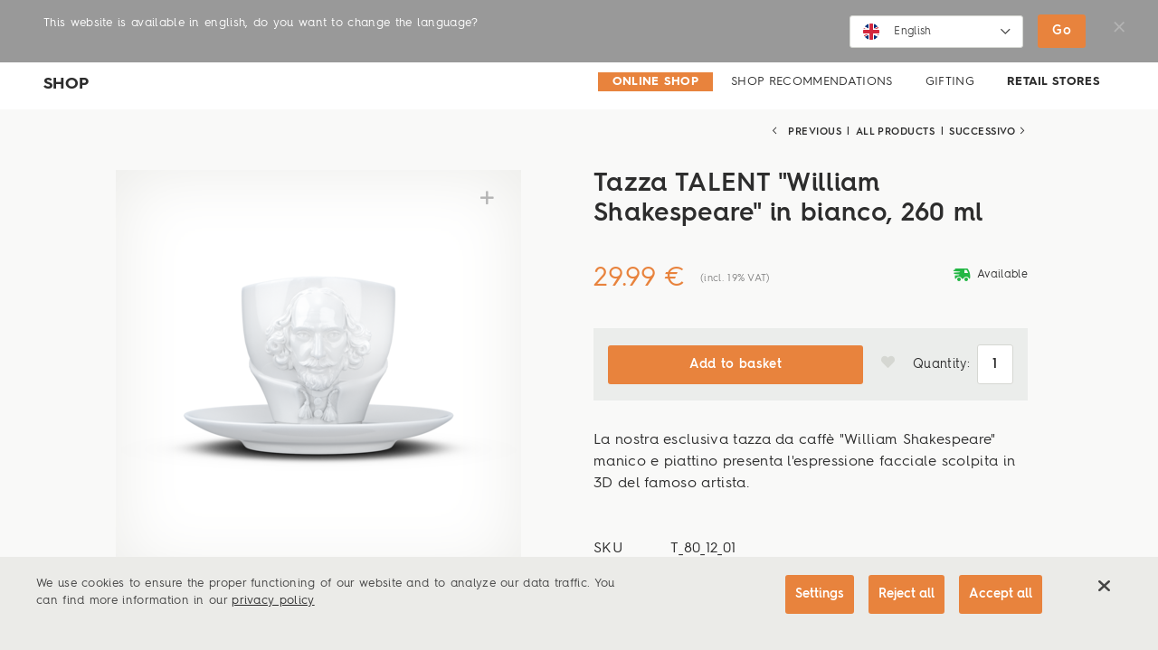

--- FILE ---
content_type: text/html; charset=utf-8
request_url: https://it.58products.com/shop/prd.950.tazza-talent-william-shakespeare-in-bianco-260-ml/
body_size: 23220
content:
<!DOCTYPE html><!--[if IE 8]> <html class="ie8" lang="it"> <![endif]--><!--[if IE 9]> <html class="ie9" lang="it"> <![endif]--><!--[if !IE]><!--> <html lang="it"> <!--<![endif]--><head><title>Tazza TALENT "William Shakespeare" in bianco, 260 ml - 58Products</title><meta charset="UTF-8"><meta name="apple-mobile-web-app-capable" content="yes"><meta name="version" content="2219"><meta name="last-modified" content="1769802960"><script type="text/javascript">window.versionHref = window.location.href;</script><meta name="viewport" content="height=device-height, width=device-width, initial-scale=1.0, minimum-scale=1.0, target-densitydpi=device-dpi" /><link rel="stylesheet" href="/Ressource/ThirdParty/Slick/slick.css?v=257" type="text/css" /><link rel="stylesheet" href="/Ressource/Css/ss-social/webfonts/ss-social-circle.css?v=257" type="text/css" /><link rel="stylesheet" href="/Ressource/Css/58icons/style.css?v=257" type="text/css" /><link rel="stylesheet" href="/Ressource/Css/ss-gizmo/ss-gizmo.css?v=257" type="text/css" /><link rel="stylesheet" href="/Ressource/Css/ss-social/webfonts/ss-social.css?v=257" type="text/css" /><link rel="stylesheet" href="/Ressource/Css/ss-standard/webfonts/ss-standard.css?v=257" type="text/css" /><link rel="stylesheet" href="/Ressource/Css/ss-pika/ss-pika.css?v=257" type="text/css" /><link href="/Ressource/Css/fontawesome-all.css?v=257" rel="stylesheet" type="text/css" /><link rel="stylesheet" href="/Ressource/Css/FontawesomePro-5-8-2/all.css?v=257" type="text/css" /><link rel="stylesheet" href="/Ressource/ThirdParty/JQueryTipTip/tipTip.css?v=257" type="text/css" media="screen" charset="utf-8" /><link rel="stylesheet" type="text/css" href="/Ressource/ThirdParty/JQuery/Css/jquery-ui-1.10.3.custom.css?v=257" /><link rel="stylesheet" type="text/css" href="/Ressource/ThirdParty/JQuery/Css/jquery-ui-1.10.3.custom.cellms.css?v=257" /><link type="text/css" href="/Ressource/Css/html5boilerplate.css?v=257" media="all" rel="stylesheet" /><link type="text/css" href="/Css/58products/base.css?v=257" media="all" rel="stylesheet" /><script type="text/javascript">function deviceRecognition(){var self = this;this.config = {"currentDevice":"desktop","cssAsyncLoading":true,"cssVersion":257,"cssThemeName":"58products","device":{"desktop":"\/shop\/prd.950.tazza-talent-william-shakespeare-in-bianco-260-ml\/","mobile":"\/shop\/prd.950.tazza-talent-william-shakespeare-in-bianco-260-ml\/"},"fallbackDevice":{"desktop":"desktop","tablet":"mobile","mobile":"mobile"}};

	//Init Function
	this.initDeviceRecognition = function (){
		//Config Objekt (build in Controller)
		self.getDevice();
	}

	this.checkForDiffVersion = function(){
		if(self.device == 'mobile' && self.config.device[self.device] == undefined){
			if(self.config.fallbackDevice[self.device] != undefined) {
				self.device = self.config.fallbackDevice[self.device];
			} else {
				self.device = 'tablet';
			}
		}
		if(self.device == 'tablet' && self.config.device[self.device] == undefined){
			if(self.config.fallbackDevice[self.device] != undefined) {
				self.device = self.config.fallbackDevice[self.device];
			} else {
				self.device = 'desktop';
			}
		}
		
		self.loadDeviceCss();
		self.preventTouchEvent();
	}
	
	// check if the current device supports touchevents and disables
	// ontouchstart event to enable :focus and :active on mobile devices
	this.preventTouchEvent = function()
	{
		if (typeof window.ontouchstart !== 'undefined')
		{
			document.addEventListener('touchstart', function(){}, false); 
		}
	}
	
	this.loadDeviceCss = function()
	{
		var link=document.createElement('link');
		var deviceNameUc = self.device.charAt(0).toUpperCase() + self.device.slice(1);
		link.type="text/css";
		link.href='/Css/'+self.config.cssThemeName+'/only'+deviceNameUc+'.css'+ '?v='+self.config.cssVersion;
		link.rel='stylesheet';
		link.media='all';
		document.getElementsByTagName('head')[0].appendChild(link);
		
		document.getElementsByTagName('html')[0].className += " " + self.device;
	}
	
	//Return the Device of the User
	this.getDevice = function(){
		document.write('<scr' + 'ipt type="text/javascript" src="/Widget/Basic/DeviceSwitcher/View/Js/mdetect.js" onload="mdetectIsLoaded();"></scr' + 'ipt>');mdetectIsLoaded = function(){if(MobileEsp.DetectTierIphone()){self.device = 'mobile';}else if(MobileEsp.DetectTierTablet()){self.device = 'tablet';}else{self.device = 'desktop';}self.checkForDiffVersion();}
	}
		
}

var device = new deviceRecognition();
device.initDeviceRecognition();

</script><script type="application/ld+json">{"@context":"https:\/\/schema.org","@type":"Product","name":"Tazza TALENT \"William Shakespeare\" in bianco, 260 ml","brand":{"@type":"Brand","name":"MDS - music distribution services GmbH"},"productId":"T_80_12_01","sku":"T_80_12_01","mpn":"T_80_12_01","gtin":"4250255880056","offers":{"@type":"Offer","price":"29.99","priceCurrency":"EUR","url":"https:\/\/it.58products.com\/shop\/prd.950.tazza-talent-william-shakespeare-in-bianco-260-ml\/","availability":"https:\/\/schema.org\/InStock","priceValidUntil":"2027-01-30"},"image":"https:\/\/it.58products.com\/6413354fa41ac9cbec09176f1a10497b.\/T801201_Talenttasse_Shakespeare_0001.png?v=6"}</script><!--[if lt IE 9]>
		<script type="text/javascript" src="/Ressource/ThirdParty/JQuery/Js/jquery-1.10.2.min.js"></script>
<![endif]-->
<!--[if gte IE 9]><!-->
		<script type="text/javascript" src="/Ressource/ThirdParty/JQuery/Js/jquery-2.0.3.min.js"></script>
<!--<![endif]--><link rel="apple-touch-icon" href="/Ressource/Graphic/apple-touch-icon.png" /><link rel="alternate" href="https://www.58products.com/shop/prd.950.tazza-talent-william-shakespeare-in-bianco-260-ml/" hreflang="de" /><link rel="alternate" href="https://en.58products.com/shop/prd.950.tazza-talent-william-shakespeare-in-bianco-260-ml/" hreflang="en" /><link rel="alternate" href="https://fr.58products.com/shop/prd.950.tazza-talent-william-shakespeare-in-bianco-260-ml/" hreflang="fr" /><link rel="alternate" href="https://it.58products.com/shop/prd.950.tazza-talent-william-shakespeare-in-bianco-260-ml/" hreflang="it" /><meta name="pageHri" content="page_shop"  /><meta name="p:domain_verify" content="f89ec9af961244d5ab15d8172fd0e08e"/><meta name="facebook-domain-verification" content="kbomm9lgfsw1uxr5h7ktbegcvz9fts"/><meta name="title" content="Tazza TALENT "William Shakespeare" in bianco, 260 ml - 58Products"><meta property="og:title" content="Tazza TALENT "William Shakespeare" in bianco, 260 ml - 58Products"><meta property="og:site_name" content="58Products"><meta name="description" content="Shop"><meta property="og:type" content="website"><meta property="og:url" content="https://it.58products.com/shop/prd.950.tazza-talent-william-shakespeare-in-bianco-260-ml/"><meta property="og:image" content="https://it.58products.com/6413354fa41ac9cbec09176f1a10497b./teaser.jpg"><meta name="language" content="IT"><meta name="pageType" content="product"><meta name="shortClassName" content="custom_shop_product"><meta name="dataId" content="950"><meta name="keywords" content="Tazze Cappuccino , bianco, Tazze, Talent"><script type="text/javascript" src="/Ressource/ThirdParty/Slick/slick.min.js?v=207" ></script><script type="text/javascript" src="/Ressource/ThirdParty/JQuery/Js/jquery-migrate-1.2.1.min.js?v=207" ></script><script type="text/javascript" src="/Ressource/ThirdParty/JQuery/Js/jquery.easing.1.3.js?v=207" ></script><script type="text/javascript" src="/Ressource/ThirdParty/JQuery/Js/jquery.easing.compatibility.js?v=207" ></script><script type="text/javascript" src="/Ressource/ThirdParty/JQuery/Js/jquery.event.move.js?v=207" ></script><script type="text/javascript" src="/Ressource/ThirdParty/JQuery/Js/jquery.event.swipe.js?v=207" ></script><script type="text/javascript" src="/Ressource/ThirdParty/JQuery/Js/jquery.cookie.js?v=207" ></script><script type="text/javascript" src="/Ressource/ThirdParty/JQuery/Js/jquery.storageapi.min.js?v=207" ></script><script type="text/javascript" src="/Ressource/Js/validRendertime.js?v=207" ></script><script type="text/javascript" src="/Ressource/Js/touchscreen.js?v=207" ></script><link rel="apple-touch-icon" href="/Ressource/Graphic/Fav/apple-touch-icon.png" sizes="180x180" /><link rel="icon shortcut" href="/Ressource/Graphic/Fav/favicon-16x16.png" sizes="16x16" /><link rel="icon shortcut" href="/Ressource/Graphic/Fav/favicon-32x32.png" sizes="32x32" /><link rel="manifest" href="/Ressource/Graphic/Fav/site.webmanifest" /><link rel="mask-icon" href="/Ressource/Graphic/Fav/safari-pinned-tab.svg" /><link rel="msapplication-config" href="/Ressource/Graphic/Fav/browserconfig.xml" /><link rel="canonical" href="https://it.58products.com/shop/prd.950.tazza-talent-william-shakespeare-in-bianco-260-ml/"></head><body>



<div class="pageWrapper noTheme"> <div class="Page " data-role="page" data-page-hri="page_shop" ><div class="BasicLanguageBox Widget interferer "  ></div><div class="header"><div class="contentWrapper"><div class="lineWrapper mainNav"><div class="columnWrapper logoWrapper"><a class="logo" href="/"></a></div><div class="columnWrapper nav"><div class="navWrapper"><div class="columnWrapper links"><div class="ListLinkList Widget  "  ><ul class="link" data-depth="0"><li class="noChildren " data-depth="0"><a class="SetLink   " href="/labels/"  data-page-id="131" >Labels</a></li><li class="noChildren " data-depth="0"><a class="SetLink  selected " href="/shop/"  data-page-id="32" >Shop</a></li><li class="noChildren " data-depth="0"><a class="SetLink   " href="/movies/"  data-page-id="133" >Movies</a></li><li class="noChildren " data-depth="0"><a class="SetLink   " href="/story/"  data-page-id="40" >News</a></li></ul></div></div></div><div class="languageAction"><span class="icon fal fa-globe"></span></div><div class="searchAction"><span class="icon open far fa-search"></span></div><div class="basket"><span class="icon far fa-shopping-bag"></span></div><div class="mobileMenuIcon ssFix"><div class="iconWrapper"><span class="menuIcon far fa-bars"></span><span class="closeIcon far fa-times"></span></div></div></div><div class="languageMenu dropdownMenu"><div class="languages"><div class="title">Language</div><div class="BasicLanguageBox Widget  " ><a href="https://www.58products.com/shop/prd.950.tazza-talent-william-shakespeare-in-bianco-260-ml/" data-lang=de >Deutsch</a><a href="https://en.58products.com/shop/prd.950.tazza-talent-william-shakespeare-in-bianco-260-ml/" data-lang=en >English</a></div></div><div class="websites"><div class="title">Websites</div><div class="ListImageGallery Widget headerWebsiteLinks "  ><div class="listWrapper"><div class="gallery" id="gallery459666"><div class="SetImage Widget headerWebsiteLinks"  ><a class="" href="https://www.58products.com" target="_blank"><div class="BasicGraphic Widget  graphic" ><img src="/6ccdaa0fe0d6f9a8237867c6b43275d7.headerWebsiteLinks/eu.png?v=2"  alt="" title="Global Website"  /></div><div class="BasicText Widget  title"  >Global Website</div></a></div><div class="SetImage Widget headerWebsiteLinks"  ><a class="" href="https://www.58products.us" target="_blank"><div class="BasicGraphic Widget  graphic" ><img src="/97271fe1d866fb1676a7c63ac25a4c3a.headerWebsiteLinks/us.png?v=2"  alt="" title="United States"  /></div><div class="BasicText Widget  title"  >United States</div></a></div></div></div></div></div></div><div class="searchWrapper header">

<div class="searchWidget BasicForm  redirect"  ><form name="formSearch" method="POST"><div class="inputWrapper searchInputWrapper"><input autoComplete="off" type="text" id="inputSearch" name="inputSearch" value="" placeholder="Search on en.58products.com" /><span class="icon far fa-search"></span></div><span class="icon clear close far fa-times"></span><div class="suggest wrapper hidden"><a data-index-name="product" data-search-uri="search" href=""><div class="search"></div><div class="filter">SHOP Products</div></a><a data-index-name="news" data-search-uri="search" href=""><div class="search"></div><div class="filter">NEWS Stories</div></a><a data-index-name="film" data-search-uri="search" href=""><div class="search"></div><div class="filter">NEWS Film</div></a><a data-index-name="social" data-search-uri="search" href=""><div class="search"></div><div class="filter">NEWS Socials</div></a><a data-index-name="page" data-search-uri="search" href=""><div class="search"></div><div class="filter">other</div></a><a data-index-name="" data-search-uri="search" href=""><div class="search"></div><div class="filter">ALL</div></a></div></form></div></div><div class="shoppingMenu dropdownMenu"><div class="CustomShopBasketMini Widget empty " ><a class="defaultButton checkoutButtonClick " data-short-class-name="custom_shop_basket" data-spacer-content-loader="overlay" data-scroll-offset="0">Vai alla cassa</a><a class="basket" data-short-class-name="custom_shop_basket" data-spacer-content-loader="overlay" data-scroll-offset="0"><span class="miniIcon"><span class="icon far fa-shopping-bag"></span></span><span class="textWrapper"><span class="text">carrello</span><span class="miniIconInfo"><span class="info count">0</span></span></span></a></div><div class="CustomShopBasket Widget MiniWishList empty " ><a data-short-class-name="custom_shop_basket" data-spacer-content-loader="overlay" data-view="wishListOverview" data-scroll-offset="0"><span class="miniIcon"><span class="icon fa-heart far"></span></span><span class="text">Lista dei desideri</span><span class="miniIconInfo"><span class="info count">0</span></span></a></div><div class="CustomUserLogin Widget userLoginState stateLogin" ><a data-spacer-content-loader="overlay" data-short-class-name="custom_userLogin" data-scroll-offset="0" class="login"><span class="text">Login</span><span class="icon fa-user far"></span></a></div></div></div></div><div class="menuMobile"><div class="searchWrapper">

<div class="searchWidget BasicForm  redirect"  ><form name="formSearch" method="POST"><div class="inputWrapper searchInputWrapper"><input autoComplete="off" type="text" id="inputSearch" name="inputSearch" value="" placeholder="Search on en.58products.com" /><span class="icon far fa-search"></span></div><span class="icon clear close far fa-times"></span><div class="suggest wrapper hidden"><a data-index-name="product" data-search-uri="search" href=""><div class="search"></div><div class="filter">SHOP Products</div></a><a data-index-name="news" data-search-uri="search" href=""><div class="search"></div><div class="filter">NEWS Stories</div></a><a data-index-name="film" data-search-uri="search" href=""><div class="search"></div><div class="filter">NEWS Film</div></a><a data-index-name="social" data-search-uri="search" href=""><div class="search"></div><div class="filter">NEWS Socials</div></a><a data-index-name="page" data-search-uri="search" href=""><div class="search"></div><div class="filter">other</div></a><a data-index-name="" data-search-uri="search" href=""><div class="search"></div><div class="filter">ALL</div></a></div></form></div></div><div class="contentMobileWrapper"><div class="ListLinkList Widget  "  ><ul class="link" data-depth="0"><li class="hasChildren " data-depth="0"><a class="SetLink  selected " href="/shop/"  data-page-id="32" >Shop</a><ul class="children" data-depth="1"><li class="noChildren " data-depth="1"><a class="SetLink  selected " href="/shop/"  data-page-id="32" >Online Shop</a></li><li class="noChildren " data-depth="1"><a class="SetLink   " href="/shop/highlights/"  data-page-id="106" >Shop Recommendations</a></li><li class="noChildren " data-depth="1"><a class="SetLink   " href="/shop/verschenken/"  data-page-id="132" >Gifting</a></li><li class="noChildren " data-depth="1"><a class="SetLink   " href="/shop/storefinder/"  data-page-id="130" >Retail Stores</a></li></ul><li class="noChildren " data-depth="0"><a class="SetLink   " href="/labels/"  data-page-id="131" >Labels</a></li><li class="noChildren " data-depth="0"><a class="SetLink   " href="/movies/"  data-page-id="133" >Movies</a></li><li class="noChildren " data-depth="0"><a class="SetLink   " href="/story/"  data-page-id="40" >News</a></li></ul></div></div><div class="wrapper languageMenu"><div class="languages"><div class="title">Language</div><div class="BasicLanguageBox Widget  " ><a href="https://www.58products.com/shop/prd.950.tazza-talent-william-shakespeare-in-bianco-260-ml/" data-lang=de >Deutsch</a><a href="https://en.58products.com/shop/prd.950.tazza-talent-william-shakespeare-in-bianco-260-ml/" data-lang=en >English</a></div></div><div class="websites"><div class="title">Websites</div><div class="ListImageGallery Widget headerWebsiteLinks "  ><div class="listWrapper"><div class="gallery" id="gallery459666"><div class="SetImage Widget headerWebsiteLinks"  ><a class="" href="https://www.58products.com" target="_blank"><div class="BasicGraphic Widget  graphic" ><img src="/6ccdaa0fe0d6f9a8237867c6b43275d7.headerWebsiteLinks/eu.png?v=2"  alt="" title="Global Website"  /></div><div class="BasicText Widget  title"  >Global Website</div></a></div><div class="SetImage Widget headerWebsiteLinks"  ><a class="" href="https://www.58products.us" target="_blank"><div class="BasicGraphic Widget  graphic" ><img src="/97271fe1d866fb1676a7c63ac25a4c3a.headerWebsiteLinks/us.png?v=2"  alt="" title="United States"  /></div><div class="BasicText Widget  title"  >United States</div></a></div></div></div></div></div></div><div class="login"><div class="CustomUserLogin Widget userLoginState stateLogin" ><a data-spacer-content-loader="overlay" data-short-class-name="custom_userLogin" data-scroll-offset="0" class="login"><span class="text">Login</span><span class="icon fa-user far"></span></a></div></div></div></div><div class="CustomFlyout panel Widget "  ><div class="Widget BasicSpacerContentLoader  flyout" id="flyout"><div class="waitBox"></div><div class="wrapper"><div class="closeButton  far fa-times"></div><div class="wrapperContentLoader"></div></div></div></div><div class="pageActionBar"><a class="pageAction ssFix goUp"><span class="goUp ss-standard ss-navigateup"></span></a></div>

<div data-role="content" class="content" role="main" >
<div class="Widget CustomArticle maintenance maintenanceLoader noMessages   "style="background-color:#650202;color: #ffffff;" ></div><div class="BasicSnippet subnav   " data-widget-id="367909"  data-crawler-ignore="true"><div class="wrapper pageElt"><div class="left"><h4><div class="BasicText Widget "  >Shop</div></h4></div><div class="right"><div class="ListLinkList Widget  linkStyle"  ><ul class="link" data-depth="0"><li class="noChildren " data-depth="0"><a class="SetLink  selected " href="/shop/"  data-page-id="32" >Online Shop</a></li><li class="noChildren " data-depth="0"><a class="SetLink   " href="/shop/highlights/"  data-page-id="106" >Shop Recommendations</a></li><li class="noChildren " data-depth="0"><a class="SetLink   " href="/shop/verschenken/"  data-page-id="132" >Gifting</a></li><li class="noChildren " data-depth="0"><a class="SetLink   " href="/shop/storefinder/"  data-page-id="130" >Retail Stores</a></li></ul></div><div class="icon chevron far"></div></div><div class="ListLinkList Widget  linkStyle mobile"  ><ul class="link" data-depth="0"><li class="noChildren " data-depth="0"><a class="SetLink  selected " href="/shop/"  data-page-id="32" >Online Shop</a></li><li class="noChildren " data-depth="0"><a class="SetLink   " href="/shop/highlights/"  data-page-id="106" >Shop Recommendations</a></li><li class="noChildren " data-depth="0"><a class="SetLink   " href="/shop/verschenken/"  data-page-id="132" >Gifting</a></li><li class="noChildren " data-depth="0"><a class="SetLink   " href="/shop/storefinder/"  data-page-id="130" >Retail Stores</a></li></ul></div></div></div><div class="CustomProduct Widget Single   " data-product-id="950"  ><div class="contentWrapper pageElt"><div class="SetArticle Widget Product" ><div class="SingleProductSubnavigation" data-crawler-ignore="true"><div class="SingleProductSubnavigation"><a href="/shop/" class="overviewLink defaultButton">Overview</a><div class="paginationWrapper"><a data-previous-detail="previous-detail" class="previous ssFix noLinkDecoration" href="/shop/prd.585.TazzadacaffeFelicebianco200ml/"><span class="navIcon ss-gizmo ss-navigateleft"></span><span class="navText">Previous</span></a><span class="dot">|</span><a class="goToOverview ssFix" href="/shop/"><span class="navText">All products</span><span class="navIcon ss-standard ss-thumbnails"></span></a><span class="dot">|</span><a data-next-detail="next-detail" class="next ssFix noLinkDecoration" href="/shop/prd.586.Setportauovan/"><span class="navText">Successivo</span><span class="navIcon ss-gizmo ss-navigateright"></span></a></div></div></div><div class="pinWrapper"><div class="firstColumn column"><div class="ListImageGallery Widget extendedSlideshow " id="extendedSlideshow216751" data-gallery-id="extendedSlideshow216751" ><div class="stage translateCss"><div class="SetImage Widget active"  data-slide-index="0"><div class="BasicGraphic Widget  graphic" ><img src="/09e7cdfa936c45b781297959de799969.productDetail/T801201_Talenttasse_Shakespeare_0001_productDetail.png?v=6"  alt="" title=""  /></div><div title="zoom" class="far fa-plus zoomIcon noLinkDecoration"></div></div><div class="SetImage Widget "  data-slide-index="1"><div class="BasicGraphic Widget  graphic" ><img src="/900507d4eca15c9c9843a5d45f355282.productDetail/Talent_Shakespeare_Sideboard_02_productDetail.jpg?v=6"  alt="" title=""  /></div><div title="zoom" class="far fa-plus zoomIcon noLinkDecoration"></div></div><div class="SetImage Widget "  data-slide-index="2"><div class="BasicGraphic Widget  graphic" ><img src="/20096d22132242a21d4e3445ee56498c.productDetail/T801201_Talenttasse_Shakespeare_0007_productDetail.png?v=6"  alt="" title=""  /></div><div title="zoom" class="far fa-plus zoomIcon noLinkDecoration"></div></div><div class="SetImage Widget "  data-slide-index="3"><div class="BasicGraphic Widget  graphic" ><img src="/cbcda459453c6faf2e24dad39d114469.productDetail/T801201_Talenttasse_Shakespeare_0005_productDetail.png?v=6"  alt="" title=""  /></div><div title="zoom" class="far fa-plus zoomIcon noLinkDecoration"></div></div><div class="SetImage Widget "  data-slide-index="4"><div class="BasicGraphic Widget  graphic" ><img src="/9894d8269289c9473ba601595ce3df14.productDetail/T801201_Talenttasse_Shakespeare_0002_productDetail.png?v=6"  alt="" title=""  /></div><div title="zoom" class="far fa-plus zoomIcon noLinkDecoration"></div></div><div class="SetImage Widget "  data-slide-index="5"><div class="BasicGraphic Widget  graphic" ><img src="/226288add4eb326b16114ac5735a6c83.productDetail/T801201_Talenttasse_Shakespeare_0009_productDetail.png?v=6"  alt="" title=""  /></div><div title="zoom" class="far fa-plus zoomIcon noLinkDecoration"></div></div><div class="SetImage Widget "  data-slide-index="6"><div class="BasicGraphic Widget  graphic" ><img src="/c1234901344f314f5a54a6100bc84837.productDetail/T801201_Talenttasse_Shakespeare_0003_productDetail.png?v=6"  alt="" title=""  /></div><div title="zoom" class="far fa-plus zoomIcon noLinkDecoration"></div></div><div class="SetImage Widget "  data-slide-index="7"><div class="BasicGraphic Widget  graphic" ><img src="/4d70471b8b103e1e15b28cd2be49eee5.productDetail/T801201_Talenttasse_Shakespeare_0008_productDetail.png?v=6"  alt="" title=""  /></div><div title="zoom" class="far fa-plus zoomIcon noLinkDecoration"></div></div><div class="SetImage Widget "  data-slide-index="8"><div class="BasicGraphic Widget  graphic" ><img src="/b20d903b35fe000c62dc5937370e453e.productDetail/T801201_Talenttasse_Shakespeare_0006_productDetail.png?v=6"  alt="" title=""  /></div><div title="zoom" class="far fa-plus zoomIcon noLinkDecoration"></div></div><div class="SetImage Widget "  data-slide-index="9"><div class="BasicGraphic Widget  graphic" ><img src="/26277731b2103375aecd071a7c455970.productDetail/T801201_Talenttasse_Shakespeare_0004_productDetail.png?v=6"  alt="" title=""  /></div><div title="zoom" class="far fa-plus zoomIcon noLinkDecoration"></div></div></div><div class="navigation"><div class="navigationTranslateWrapper"><ul><li class="navigationItems" data-slide-index="0"><div class="SetImage Widget "  ><div class="BasicGraphic Widget  graphic" ><img src="/09e7cdfa936c45b781297959de799969.productDetailNavigation/T801201_Talenttasse_Shakespeare_0001_productDetailNavigation.png?v=6"  alt="" title=""  /></div><div class="BasicText Widget  description"  ></div></div></li><li class="navigationItems" data-slide-index="1"><div class="SetImage Widget "  ><div class="BasicGraphic Widget  graphic" ><img src="/900507d4eca15c9c9843a5d45f355282.productDetailNavigation/Talent_Shakespeare_Sideboard_02_productDetailNavigation.jpg?v=6"  alt="" title=""  /></div><div class="BasicText Widget  description"  ></div></div></li><li class="navigationItems" data-slide-index="2"><div class="SetImage Widget "  ><div class="BasicGraphic Widget  graphic" ><img src="/20096d22132242a21d4e3445ee56498c.productDetailNavigation/T801201_Talenttasse_Shakespeare_0007_productDetailNavigation.png?v=6"  alt="" title=""  /></div><div class="BasicText Widget  description"  ></div></div></li><li class="navigationItems" data-slide-index="3"><div class="SetImage Widget "  ><div class="BasicGraphic Widget  graphic" ><img src="/cbcda459453c6faf2e24dad39d114469.productDetailNavigation/T801201_Talenttasse_Shakespeare_0005_productDetailNavigation.png?v=6"  alt="" title=""  /></div><div class="BasicText Widget  description"  ></div></div></li><li class="navigationItems" data-slide-index="4"><div class="SetImage Widget "  ><div class="BasicGraphic Widget  graphic" ><img src="/9894d8269289c9473ba601595ce3df14.productDetailNavigation/T801201_Talenttasse_Shakespeare_0002_productDetailNavigation.png?v=6"  alt="" title=""  /></div><div class="BasicText Widget  description"  ></div></div></li><li class="navigationItems" data-slide-index="5"><div class="SetImage Widget "  ><div class="BasicGraphic Widget  graphic" ><img src="/226288add4eb326b16114ac5735a6c83.productDetailNavigation/T801201_Talenttasse_Shakespeare_0009_productDetailNavigation.png?v=6"  alt="" title=""  /></div><div class="BasicText Widget  description"  ></div></div></li><li class="navigationItems" data-slide-index="6"><div class="SetImage Widget "  ><div class="BasicGraphic Widget  graphic" ><img src="/c1234901344f314f5a54a6100bc84837.productDetailNavigation/T801201_Talenttasse_Shakespeare_0003_productDetailNavigation.png?v=6"  alt="" title=""  /></div><div class="BasicText Widget  description"  ></div></div></li><li class="navigationItems" data-slide-index="7"><div class="SetImage Widget "  ><div class="BasicGraphic Widget  graphic" ><img src="/4d70471b8b103e1e15b28cd2be49eee5.productDetailNavigation/T801201_Talenttasse_Shakespeare_0008_productDetailNavigation.png?v=6"  alt="" title=""  /></div><div class="BasicText Widget  description"  ></div></div></li><li class="navigationItems" data-slide-index="8"><div class="SetImage Widget "  ><div class="BasicGraphic Widget  graphic" ><img src="/b20d903b35fe000c62dc5937370e453e.productDetailNavigation/T801201_Talenttasse_Shakespeare_0006_productDetailNavigation.png?v=6"  alt="" title=""  /></div><div class="BasicText Widget  description"  ></div></div></li><li class="navigationItems" data-slide-index="9"><div class="SetImage Widget "  ><div class="BasicGraphic Widget  graphic" ><img src="/26277731b2103375aecd071a7c455970.productDetailNavigation/T801201_Talenttasse_Shakespeare_0004_productDetailNavigation.png?v=6"  alt="" title=""  /></div><div class="BasicText Widget  description"  ></div></div></li></ul></div><div class="previousImage fa-angle-left far" data-change-slide="previousSlide" title="vorheriges Bild"></div><div class="nextImage far fa-angle-right" data-change-slide="nextSlide" title="nächstes Bild"></div></div><div class='ListImageGallery lightbox' id="lightbox216751"><div class="stage"><div class="SetImage Widget active"><table><tr><td><div class="BasicGraphic Widget  graphic" ><img src="/09e7cdfa936c45b781297959de799969.lightbox/T801201_Talenttasse_Shakespeare_0001.png?v=6"  alt="" title=""  /></div></td></tr></table></div><div class="SetImage Widget "><table><tr><td><div class="BasicGraphic Widget  graphic" ><img src="/900507d4eca15c9c9843a5d45f355282.lightbox/Talent_Shakespeare_Sideboard_02.jpg?v=6"  alt="" title=""  /></div></td></tr></table></div><div class="SetImage Widget "><table><tr><td><div class="BasicGraphic Widget  graphic" ><img src="/20096d22132242a21d4e3445ee56498c.lightbox/T801201_Talenttasse_Shakespeare_0007.png?v=6"  alt="" title=""  /></div></td></tr></table></div><div class="SetImage Widget "><table><tr><td><div class="BasicGraphic Widget  graphic" ><img src="/cbcda459453c6faf2e24dad39d114469.lightbox/T801201_Talenttasse_Shakespeare_0005.png?v=6"  alt="" title=""  /></div></td></tr></table></div><div class="SetImage Widget "><table><tr><td><div class="BasicGraphic Widget  graphic" ><img src="/9894d8269289c9473ba601595ce3df14.lightbox/T801201_Talenttasse_Shakespeare_0002.png?v=6"  alt="" title=""  /></div></td></tr></table></div><div class="SetImage Widget "><table><tr><td><div class="BasicGraphic Widget  graphic" ><img src="/226288add4eb326b16114ac5735a6c83.lightbox/T801201_Talenttasse_Shakespeare_0009.png?v=6"  alt="" title=""  /></div></td></tr></table></div><div class="SetImage Widget "><table><tr><td><div class="BasicGraphic Widget  graphic" ><img src="/c1234901344f314f5a54a6100bc84837.lightbox/T801201_Talenttasse_Shakespeare_0003.png?v=6"  alt="" title=""  /></div></td></tr></table></div><div class="SetImage Widget "><table><tr><td><div class="BasicGraphic Widget  graphic" ><img src="/4d70471b8b103e1e15b28cd2be49eee5.lightbox/T801201_Talenttasse_Shakespeare_0008.png?v=6"  alt="" title=""  /></div></td></tr></table></div><div class="SetImage Widget "><table><tr><td><div class="BasicGraphic Widget  graphic" ><img src="/b20d903b35fe000c62dc5937370e453e.lightbox/T801201_Talenttasse_Shakespeare_0006.png?v=6"  alt="" title=""  /></div></td></tr></table></div><div class="SetImage Widget "><table><tr><td><div class="BasicGraphic Widget  graphic" ><img src="/26277731b2103375aecd071a7c455970.lightbox/T801201_Talenttasse_Shakespeare_0004.png?v=6"  alt="" title=""  /></div></td></tr></table></div></div><div class="previousImage" data-change-slide="previousSlide" title="vorheriges Bild"><span class="icon-left"></span></div><div class="nextImage" data-change-slide="nextSlide" title="nächstes Bild"><span class="icon-right"></span></div><div class='top'><div class='pagination'></div><div class='close' data-close-pp='true'><span class='ss-gizmo ss-delete'></span></div></div><div class="lightboxNavigation"><div class="navigationTranslateWrapper"><ul><li class="navigationItems ss-record ss-standard" data-slide-index="0"></li><li class="navigationItems ss-record ss-standard" data-slide-index="1"></li><li class="navigationItems ss-record ss-standard" data-slide-index="2"></li><li class="navigationItems ss-record ss-standard" data-slide-index="3"></li><li class="navigationItems ss-record ss-standard" data-slide-index="4"></li><li class="navigationItems ss-record ss-standard" data-slide-index="5"></li><li class="navigationItems ss-record ss-standard" data-slide-index="6"></li><li class="navigationItems ss-record ss-standard" data-slide-index="7"></li><li class="navigationItems ss-record ss-standard" data-slide-index="8"></li><li class="navigationItems ss-record ss-standard" data-slide-index="9"></li></ul></div></div></div></div><div class="CustomSocialMedia Widget social ssFix desktop"><div class="title">Share</div><ul><li><a href="#" data-service="facebook" data-prefix="https://www.facebook.com/sharer/sharer.php?u=###url###" data-url=""><span class="caption"></span></a></li><li><a href="#" data-service="pinterest" data-prefix="http://pinterest.com/pin/create/button/?url=###url###" data-url=""><span class="caption"></span></a></li></ul></div></div><div class="secondColumn column"><h3>Tazza TALENT "William Shakespeare" in bianco, 260 ml</h3><div class="priceWrapper"><div class="CustomPrice Widget" data-product-id="950"><table><tr class="priceRow"><td><div class="BasicText Widget">29.99 €</div></td><td class="tax">(incl. 19% VAT)</td></tr></table></div><div class="availabilityWrapper" data-product-id="950"><span class="ss-icon cStateGreen" data-availability-class="cStateGreen">deliveryvan</span><span class="availability">Available</span></div></div><div class="CustomShopBasket Widget AddTo AddToDetail "  data-product-id="950"><div class="wrapper"><div class="actionWrapper findStoreWrapper"><a class="defaultButton findStore" href="/storefinder/#Map">Find a store</a></div><div class="actionWrapper addToBasketWrapper"><a class="defaultButton add_to_basket" href="#">Add to basket</a></div><!--<a class="defaultButton js_add_to_basket checkout" href="/checkout/">Checkout</a>--><div class="actionWrapper"><a class="actionButton add_to_wishlist"><span class="icon fas fa-heart"></span></a></div><div class="actionWrapper"><div class="amount"><span class="caption">Quantity:</span><input name="amount" type="text" pattern="[0-9]*" value="1"/></div></div></div></div><div class="BasicText Widget  content"  >La nostra esclusiva tazza da caffè "William Shakespeare" manico e piattino presenta l'espressione facciale scolpita in 3D del famoso artista.</div><div class="productDimensions"></div><table class="productAttributeTable"><tr class="attribute" id="attribute_5"><td class="name">SKU</td><td class="value">T_80_12_01</td></tr><tr class="attribute" id="attribute_12"><td class="name">Weight</td><td class="value">470 g</td></tr></table><div class="CustomSocialMedia Widget social ssFix mobile"><div class="title">Share</div><ul><li><a href="#" data-service="facebook" data-prefix="https://www.facebook.com/sharer/sharer.php?u=###url###" data-url=""><span class="caption"></span></a></li><li><a href="#" data-service="pinterest" data-prefix="http://pinterest.com/pin/create/button/?url=###url###" data-url=""><span class="caption"></span></a></li></ul></div></div></div></div><div class="teaserListSelectionWrapper"><div class="teaserListSelection"><div data-id="#TeaserlistFaces" class="selected">Other faces</div><div data-id="#TeaserlistCorresponding" >Corresponding products</div></div></div><div class="CustomProduct Teaserlist Faces" id="TeaserlistFaces"><div class="CustomProduct Widget Teaserlist teaserList scrollable" data-uuid="bab65a77917c8e2eb3054e0dfb5bb8e8"  ><div class="listWrapper"><div data-item-id="1173" class="SingleTeaserOuterWrapper column4"><div class="CustomProduct Widget CrossSellingNav " ><div class="textColumn">Other variants:</div><div class="overviewList" id="productCrossSelling1173"><a href="/shop/prd.1175.ciotola-ammiccante-bianco-500-ml/" class="noLinkDecoration CustomProduct Widget MiniTeaser" ><div class="teaserWrapper"><div class="graphic"><div class="graphicWrapper"><div class="BasicGraphic"><img src="/50930b12712fa070b0755681232fd34d.productDetailNavigation/T010801_Schale_500_Zwinkernd_Weiss_Thumb_productDetailNavigation.png?v=2" alt="Ciotola &quot;Ammiccante&quot; bianco, 500 ml" title="Ciotola &quot;Ammiccante&quot; bianco, 500 ml" format="productDetailNavigation"/></div></div></div></div></a><a href="/shop/prd.1176.ciotola-ammiccando-in-grigio-500-ml/" class="noLinkDecoration CustomProduct Widget MiniTeaser" ><div class="teaserWrapper"><div class="graphic"><div class="graphicWrapper"><div class="BasicGraphic"><img src="/2f9cfe18fcdc1c18fa3f4a56157ce0af.productDetailNavigation/T010826_Schale_500_Zwinkernd_Aussen_Grau_Thumb_productDetailNavigation.png?v=2" alt="Ciotola &quot;Ammiccando&quot; in grigio , 500 ml" title="Ciotola &quot;Ammiccando&quot; in grigio , 500 ml" format="productDetailNavigation"/></div></div></div></div></a><a href="/shop/prd.1177.ciotola-ammiccante-zafferano-dentro-500-ml/" class="noLinkDecoration CustomProduct Widget MiniTeaser" ><div class="teaserWrapper"><div class="graphic"><div class="graphicWrapper"><div class="BasicGraphic"><img src="/648a77fb9a8e575d62fd94c7f0a0362e.productDetailNavigation/T010827_Schale_500_Zwinkernd_Innen_Safran_Thumb_productDetailNavigation.png?v=2" alt="Ciotola &quot;Ammiccante&quot; zafferano dentro , 500 ml" title="Ciotola &quot;Ammiccante&quot; zafferano dentro , 500 ml" format="productDetailNavigation"/></div></div></div></div></a><a href="/shop/prd.1172.tazza-da-caffe-sorriso-bianco-200-ml/" class="noLinkDecoration CustomProduct Widget MiniTeaser" ><div class="teaserWrapper"><div class="graphic"><div class="graphicWrapper"><div class="BasicGraphic"><img src="/8de79a5d478a07fd05ea0474e7bd403f.productDetailNavigation/T014701_Kaffeetasse_200_Lachend_Weiss_V3_Thumbs_productDetailNavigation.png?v=2" alt="Tazza da caffè &quot;Sorriso&quot;&quot; bianco, 200 ml " title="Tazza da caffè &quot;Sorriso&quot;&quot; bianco, 200 ml " format="productDetailNavigation"/></div></div></div></div></a></div></div><a href="/shop/prd.1173.tazza-da-caffe-annoiato-bianco-200-ml/" class="noLinkDecoration CustomProduct Widget SingleTeaser " ><div class="teaserWrapper"><div class="graphic"><div class="graphicWrapper"><div class="BasicGraphic"><img src="/27e4c9d8eb07f8f7754ac5a7bca2a3f2.product_teaser/T014801_Kaffeetasse_200_Zwinkernd_Weiss_V3_Thumb_product_teaser.png?v=2" alt="Tazza da caffè &quot;Annoiato&quot; bianco, 200 ml " title="Tazza da caffè &quot;Annoiato&quot; bianco, 200 ml " /></div></div></div><div class="text"><h4 class="BasicText">Tazza da caffè "Annoiato" bianco, 200 ml </h4><div class="availability" data-product-id="1173"><span data-tooltip="true" title="Available" class="ss-icon cStateGreen" data-availability-class="cStateGreen">deliveryvan</span></div><div class="CustomPrice Widget" data-product-id="1173"><table><tr class="priceRow"><td><div class="BasicText Widget">19.99 €</div></td><td class="tax">(incl. 19% VAT)</td></tr></table></div></div><div class="CustomShopBasket AddTo" data-product-id="1173"><span class="icon basket add_to_basket"><span class="icon far fa-shopping-bag"></span></span></div><img class="newProductIcon" src="/Ressource/Graphic/newProduct.png"><img class="tagLadengeschaeftIcon" src="/Ressource/Graphic/Ladengeschaeft_en.png"></div></a></div><div data-item-id="1172" class="SingleTeaserOuterWrapper column4"><a href="/shop/prd.1172.tazza-da-caffe-sorriso-bianco-200-ml/" class="noLinkDecoration CustomProduct Widget SingleTeaser " ><div class="teaserWrapper"><div class="graphic"><div class="graphicWrapper"><div class="BasicGraphic"><img src="/8de79a5d478a07fd05ea0474e7bd403f.product_teaser/T014701_Kaffeetasse_200_Lachend_Weiss_V3_Thumbs_product_teaser.png?v=2" alt="Tazza da caffè &quot;Sorriso&quot;&quot; bianco, 200 ml " title="Tazza da caffè &quot;Sorriso&quot;&quot; bianco, 200 ml " /></div></div></div><div class="text"><h4 class="BasicText">Tazza da caffè "Sorriso"" bianco, 200 ml </h4><div class="availability" data-product-id="1172"><span data-tooltip="true" title="Available" class="ss-icon cStateGreen" data-availability-class="cStateGreen">deliveryvan</span></div><div class="CustomPrice Widget" data-product-id="1172"><table><tr class="priceRow"><td><div class="BasicText Widget">19.99 €</div></td><td class="tax">(incl. 19% VAT)</td></tr></table></div></div><div class="CustomShopBasket AddTo" data-product-id="1172"><span class="icon basket add_to_basket"><span class="icon far fa-shopping-bag"></span></span></div><img class="newProductIcon" src="/Ressource/Graphic/newProduct.png"><img class="tagLadengeschaeftIcon" src="/Ressource/Graphic/Ladengeschaeft_en.png"></div></a></div><div data-item-id="961" class="SingleTeaserOuterWrapper column4"><div class="CustomProduct Widget CrossSellingNav " ><div class="textColumn">Other variants:</div><div class="overviewList" id="productCrossSelling961"><a href="/shop/prd.1040.coffee-cup-tasty-movie-edition-200-ml/" class="noLinkDecoration CustomProduct Widget MiniTeaser" ><div class="teaserWrapper"><div class="graphic"><div class="graphicWrapper"><div class="BasicGraphic"><img src="/c951d73a539e08de77520bb6eab3c1b2.productDetailNavigation/T014658_Kaffeetasse_200_Lecker_MovieEdition_V3_Thumb_productDetailNavigation.png?v=2" alt="Coffee Cup Tasty - Movie Edition - 200 ml" title="Coffee Cup Tasty - Movie Edition - 200 ml" format="productDetailNavigation"/></div></div></div></div></a></div></div><a href="/shop/prd.961.tazza-da-caffe-goloso-bianco-200-ml/" class="noLinkDecoration CustomProduct Widget SingleTeaser " ><div class="teaserWrapper"><div class="graphic"><div class="graphicWrapper"><div class="BasicGraphic"><img src="/d2ae818dfa652e5e91c57493cac0e59d.product_teaser/T014601_Kaffeetasse_200_Lecker_Weiss_V3_Thumb_product_teaser.png?v=2" alt="Tazza da caffè &quot;Goloso&quot; bianco, 200 ml" title="Tazza da caffè &quot;Goloso&quot; bianco, 200 ml" /></div></div></div><div class="text"><h4 class="BasicText">Tazza da caffè "Goloso" bianco, 200 ml</h4><div class="availability" data-product-id="961"><span data-tooltip="true" title="Only few available" class="ss-icon cStateYellow" data-availability-class="cStateYellow">deliveryvan</span></div><div class="CustomPrice Widget" data-product-id="961"><table><tr class="priceRow"><td><div class="BasicText Widget">19.99 €</div></td><td class="tax">(incl. 19% VAT)</td></tr></table></div></div><div class="CustomShopBasket AddTo" data-product-id="961"><span class="icon basket add_to_basket"><span class="icon far fa-shopping-bag"></span></span></div><img class="newProductIcon" src="/Ressource/Graphic/newProduct.png"><img class="tagLadengeschaeftIcon" src="/Ressource/Graphic/Ladengeschaeft_en.png"></div></a></div><div data-item-id="585" class="SingleTeaserOuterWrapper column4"><a href="/shop/prd.585.tazza-da-caffe-felice-bianco-200-ml/" class="noLinkDecoration CustomProduct Widget SingleTeaser " ><div class="teaserWrapper"><div class="graphic"><div class="graphicWrapper"><div class="BasicGraphic"><img src="/93535f9a2686a51c6bb504a9b4dc27cd.product_teaser/T014301_Kaffeetasse_200_Gluecklich_Weiss_Thumb_product_teaser.png?v=2" alt="Tazza da caffè &quot;Felice&quot; bianco, 200 ml " title="Tazza da caffè &quot;Felice&quot; bianco, 200 ml " /></div></div></div><div class="text"><h4 class="BasicText">Tazza da caffè "Felice" bianco, 200 ml </h4><div class="availability" data-product-id="585"><span data-tooltip="true" title="Available" class="ss-icon cStateGreen" data-availability-class="cStateGreen">deliveryvan</span></div><div class="CustomPrice Widget" data-product-id="585"><table><tr class="priceRow"><td><div class="BasicText Widget">19.99 €</div></td><td class="tax">(incl. 19% VAT)</td></tr></table></div></div><div class="CustomShopBasket AddTo" data-product-id="585"><span class="icon basket add_to_basket"><span class="icon far fa-shopping-bag"></span></span></div><img class="newProductIcon" src="/Ressource/Graphic/newProduct.png"><img class="tagLadengeschaeftIcon" src="/Ressource/Graphic/Ladengeschaeft_en.png"></div></a></div></div><div class="linkLine"><a href="/shop/" class="teaserListMoreLink">Mostra tutto</a></div></div></div><div class="CustomProduct Teaserlist Corresponding hidden" id="TeaserlistCorresponding"><div class="CustomProduct Widget Teaserlist teaserList scrollable" data-uuid="ab74bdc177e48b764dcd69b95d6fef7c"  ><div class="listWrapper"><div data-item-id="949" class="SingleTeaserOuterWrapper column4"><a href="/shop/prd.949.tazza-talent-johann-wolfgang-von-goethe-in-bianco-260-ml/" class="noLinkDecoration CustomProduct Widget SingleTeaser " ><div class="teaserWrapper"><div class="graphic"><div class="graphicWrapper"><div class="BasicGraphic"><img src="/b1758e285f1f1b23106167e35d3f0162.product_teaser/T801101_Talenttasse_Goethe_0001_product_teaser.png?v=6" alt="Tazza TALENT &quot;Johann Wolfgang von Goethe&quot; in bianco, 260 ml" title="Tazza TALENT &quot;Johann Wolfgang von Goethe&quot; in bianco, 260 ml" /></div></div></div><div class="text"><h4 class="BasicText">Tazza TALENT "Johann Wolfgang von Goethe" in bianco, 260 ml</h4><div class="availability" data-product-id="949"><span data-tooltip="true" title="Only few available" class="ss-icon cStateYellow" data-availability-class="cStateYellow">deliveryvan</span></div><div class="CustomPrice Widget" data-product-id="949"><table><tr class="priceRow"><td><div class="BasicText Widget">29.99 €</div></td><td class="tax">(incl. 19% VAT)</td></tr></table></div></div><div class="CustomShopBasket AddTo" data-product-id="949"><span class="icon basket add_to_basket"><span class="icon far fa-shopping-bag"></span></span></div><img class="newProductIcon" src="/Ressource/Graphic/newProduct.png"><img class="tagLadengeschaeftIcon" src="/Ressource/Graphic/Ladengeschaeft_en.png"></div></a></div><div data-item-id="1173" class="SingleTeaserOuterWrapper column4"><div class="CustomProduct Widget CrossSellingNav " ><div class="textColumn">Other variants:</div><div class="overviewList" id="productCrossSelling1173"><a href="/shop/prd.1175.ciotola-ammiccante-bianco-500-ml/" class="noLinkDecoration CustomProduct Widget MiniTeaser" ><div class="teaserWrapper"><div class="graphic"><div class="graphicWrapper"><div class="BasicGraphic"><img src="/50930b12712fa070b0755681232fd34d.productDetailNavigation/T010801_Schale_500_Zwinkernd_Weiss_Thumb_productDetailNavigation.png?v=2" alt="Ciotola &quot;Ammiccante&quot; bianco, 500 ml" title="Ciotola &quot;Ammiccante&quot; bianco, 500 ml" format="productDetailNavigation"/></div></div></div></div></a><a href="/shop/prd.1176.ciotola-ammiccando-in-grigio-500-ml/" class="noLinkDecoration CustomProduct Widget MiniTeaser" ><div class="teaserWrapper"><div class="graphic"><div class="graphicWrapper"><div class="BasicGraphic"><img src="/2f9cfe18fcdc1c18fa3f4a56157ce0af.productDetailNavigation/T010826_Schale_500_Zwinkernd_Aussen_Grau_Thumb_productDetailNavigation.png?v=2" alt="Ciotola &quot;Ammiccando&quot; in grigio , 500 ml" title="Ciotola &quot;Ammiccando&quot; in grigio , 500 ml" format="productDetailNavigation"/></div></div></div></div></a><a href="/shop/prd.1177.ciotola-ammiccante-zafferano-dentro-500-ml/" class="noLinkDecoration CustomProduct Widget MiniTeaser" ><div class="teaserWrapper"><div class="graphic"><div class="graphicWrapper"><div class="BasicGraphic"><img src="/648a77fb9a8e575d62fd94c7f0a0362e.productDetailNavigation/T010827_Schale_500_Zwinkernd_Innen_Safran_Thumb_productDetailNavigation.png?v=2" alt="Ciotola &quot;Ammiccante&quot; zafferano dentro , 500 ml" title="Ciotola &quot;Ammiccante&quot; zafferano dentro , 500 ml" format="productDetailNavigation"/></div></div></div></div></a><a href="/shop/prd.1172.tazza-da-caffe-sorriso-bianco-200-ml/" class="noLinkDecoration CustomProduct Widget MiniTeaser" ><div class="teaserWrapper"><div class="graphic"><div class="graphicWrapper"><div class="BasicGraphic"><img src="/8de79a5d478a07fd05ea0474e7bd403f.productDetailNavigation/T014701_Kaffeetasse_200_Lachend_Weiss_V3_Thumbs_productDetailNavigation.png?v=2" alt="Tazza da caffè &quot;Sorriso&quot;&quot; bianco, 200 ml " title="Tazza da caffè &quot;Sorriso&quot;&quot; bianco, 200 ml " format="productDetailNavigation"/></div></div></div></div></a></div></div><a href="/shop/prd.1173.tazza-da-caffe-annoiato-bianco-200-ml/" class="noLinkDecoration CustomProduct Widget SingleTeaser " ><div class="teaserWrapper"><div class="graphic"><div class="graphicWrapper"><div class="BasicGraphic"><img src="/27e4c9d8eb07f8f7754ac5a7bca2a3f2.product_teaser/T014801_Kaffeetasse_200_Zwinkernd_Weiss_V3_Thumb_product_teaser.png?v=2" alt="Tazza da caffè &quot;Annoiato&quot; bianco, 200 ml " title="Tazza da caffè &quot;Annoiato&quot; bianco, 200 ml " /></div></div></div><div class="text"><h4 class="BasicText">Tazza da caffè "Annoiato" bianco, 200 ml </h4><div class="availability" data-product-id="1173"><span data-tooltip="true" title="Available" class="ss-icon cStateGreen" data-availability-class="cStateGreen">deliveryvan</span></div><div class="CustomPrice Widget" data-product-id="1173"><table><tr class="priceRow"><td><div class="BasicText Widget">19.99 €</div></td><td class="tax">(incl. 19% VAT)</td></tr></table></div></div><div class="CustomShopBasket AddTo" data-product-id="1173"><span class="icon basket add_to_basket"><span class="icon far fa-shopping-bag"></span></span></div><img class="newProductIcon" src="/Ressource/Graphic/newProduct.png"><img class="tagLadengeschaeftIcon" src="/Ressource/Graphic/Ladengeschaeft_en.png"></div></a></div><div data-item-id="1172" class="SingleTeaserOuterWrapper column4"><a href="/shop/prd.1172.tazza-da-caffe-sorriso-bianco-200-ml/" class="noLinkDecoration CustomProduct Widget SingleTeaser " ><div class="teaserWrapper"><div class="graphic"><div class="graphicWrapper"><div class="BasicGraphic"><img src="/8de79a5d478a07fd05ea0474e7bd403f.product_teaser/T014701_Kaffeetasse_200_Lachend_Weiss_V3_Thumbs_product_teaser.png?v=2" alt="Tazza da caffè &quot;Sorriso&quot;&quot; bianco, 200 ml " title="Tazza da caffè &quot;Sorriso&quot;&quot; bianco, 200 ml " /></div></div></div><div class="text"><h4 class="BasicText">Tazza da caffè "Sorriso"" bianco, 200 ml </h4><div class="availability" data-product-id="1172"><span data-tooltip="true" title="Available" class="ss-icon cStateGreen" data-availability-class="cStateGreen">deliveryvan</span></div><div class="CustomPrice Widget" data-product-id="1172"><table><tr class="priceRow"><td><div class="BasicText Widget">19.99 €</div></td><td class="tax">(incl. 19% VAT)</td></tr></table></div></div><div class="CustomShopBasket AddTo" data-product-id="1172"><span class="icon basket add_to_basket"><span class="icon far fa-shopping-bag"></span></span></div><img class="newProductIcon" src="/Ressource/Graphic/newProduct.png"><img class="tagLadengeschaeftIcon" src="/Ressource/Graphic/Ladengeschaeft_en.png"></div></a></div><div data-item-id="961" class="SingleTeaserOuterWrapper column4"><div class="CustomProduct Widget CrossSellingNav " ><div class="textColumn">Other variants:</div><div class="overviewList" id="productCrossSelling961"><a href="/shop/prd.1040.coffee-cup-tasty-movie-edition-200-ml/" class="noLinkDecoration CustomProduct Widget MiniTeaser" ><div class="teaserWrapper"><div class="graphic"><div class="graphicWrapper"><div class="BasicGraphic"><img src="/c951d73a539e08de77520bb6eab3c1b2.productDetailNavigation/T014658_Kaffeetasse_200_Lecker_MovieEdition_V3_Thumb_productDetailNavigation.png?v=2" alt="Coffee Cup Tasty - Movie Edition - 200 ml" title="Coffee Cup Tasty - Movie Edition - 200 ml" format="productDetailNavigation"/></div></div></div></div></a></div></div><a href="/shop/prd.961.tazza-da-caffe-goloso-bianco-200-ml/" class="noLinkDecoration CustomProduct Widget SingleTeaser " ><div class="teaserWrapper"><div class="graphic"><div class="graphicWrapper"><div class="BasicGraphic"><img src="/d2ae818dfa652e5e91c57493cac0e59d.product_teaser/T014601_Kaffeetasse_200_Lecker_Weiss_V3_Thumb_product_teaser.png?v=2" alt="Tazza da caffè &quot;Goloso&quot; bianco, 200 ml" title="Tazza da caffè &quot;Goloso&quot; bianco, 200 ml" /></div></div></div><div class="text"><h4 class="BasicText">Tazza da caffè "Goloso" bianco, 200 ml</h4><div class="availability" data-product-id="961"><span data-tooltip="true" title="Only few available" class="ss-icon cStateYellow" data-availability-class="cStateYellow">deliveryvan</span></div><div class="CustomPrice Widget" data-product-id="961"><table><tr class="priceRow"><td><div class="BasicText Widget">19.99 €</div></td><td class="tax">(incl. 19% VAT)</td></tr></table></div></div><div class="CustomShopBasket AddTo" data-product-id="961"><span class="icon basket add_to_basket"><span class="icon far fa-shopping-bag"></span></span></div><img class="newProductIcon" src="/Ressource/Graphic/newProduct.png"><img class="tagLadengeschaeftIcon" src="/Ressource/Graphic/Ladengeschaeft_en.png"></div></a></div></div><div class="linkLine"><a href="/shop/#t.47.bianco" class="teaserListMoreLink">Mostra tutto</a></div></div></div></div><div class="CustomNews Widget Teaserlist teaserList " data-uuid="ee467a928bad2a03f3b79c211858ded5"  ><div class="loading"></div></div><div class="CustomProduct Teaserlist Recent"><div class="loading"></div></div></div></div><div class="footer"><div class="wrapper pageElt"><div class="breadCrumb">
<div class="CustomNavigationPath">
																	<a href="/">
							Home
							</a>
						<span class="separator">›</span>														<a href="/shop/">
							Shop
							</a>
						<span class="separator">›</span>														<a href="/shop/prd.950.tazza-talent-william-shakespeare-in-bianco-260-ml/">
							Tazza TALENT "William Shakespeare" in bianco, 260 ml
							</a>
									</div></div><div class="goUpButton"><div class="fixedGoUp ssFix"><span class="goUp fa fa-chevron-up"></span></div></div></div><div class="sitemap"><div class="wrapper pageElt"><div class="first Line"><div class="logoFooter"></div><div class="newsletter"><span class="title">Iscrizione alla newsletter </span><div class="subscription_step1_footerForm ProjectForm BasicForm Widget "   ><div class="wrapperForm"><form data-form-element-id="119" 					name="subscription_step1_footer" method="POST"><div class="wrapper text email large "> 	<label for="subscription_step1_footer_258">La tua e-mail<span>*</span></label><input id="subscription_step1_footer_258" 					name="email" 					value="" 					data-form-element-id="258" 					class="required" 					type="email" 					title="La tua e-mail" 					autocomplete="on"><div class="validationMessage"></div></div><div class="wrapper submit confirm "><button type="submit" name="confirm">Avanti</button></div> 
<div class="wrapper large chegroup privacy  ">
	 

	<span  data-type="chegroup" data-form-element-id="407"></span><div class="wrapper large checkbox agreement privacy   required"><input id="subscription_step1_footer_408" class="required" data-form-element-id="408" 				 	type="checkbox" 				 	name="agreement" 				 	value="32" 					autocomplete="off" 					data-required-customer-groups="[2]" 					><label for="subscription_step1_footer_408">Concedo l'autorizzazione, che può essere revocata da me in qualsiasi momento, affinché FIFTYEIGHT 3D GmbH memorizzi ed elabori il mio indirizzo e-mail allo scopo di inviare pubblicità di prodotti sotto forma di newsletter elettronica.<span class="captionMandatory">*</span></label><div class="validationMessage"></div></div><div class="validationMessage"></div>
	</div>
<div class="wrapper"><input value=""                data-form-element-id=""                class="required fihp"                placeholder="E-Mail"                title="E-Mail"><div class="validationMessage"></div></div><div class="wrapper mandatory_field_desciption"><span class="description">* Campo obbligatorio</span></div></form><div class="formSubmitMessage"><div id="submitMessage_119" class="submitMessage "><div class="submitText">We have sent you an e-mail. It contains a link through which you may complete your un/subscription. This intermediate step serves to ensure the security of your data.</div></div></div></div></div></div></div><div class="second Line"><div class="languageBox"><span class="title">Scegli la tua lingua:</span><div class="BasicLanguageBox Widget  short" ><a href="https://www.58products.com/shop/prd.950.tazza-talent-william-shakespeare-in-bianco-260-ml/" data-lang=de >DE</a><a href="https://en.58products.com/shop/prd.950.tazza-talent-william-shakespeare-in-bianco-260-ml/" data-lang=en >EN</a></div></div><div class="internationalLandingPages"><div class="ListImageGallery Widget footerImage "  ><div class="title"><div class="BasicText Widget "  >Visita il nostro sito internazionale:</div></div><div class="listWrapper"><div class="gallery" id="gallery367534"><div class="SetImage Widget footerImage"  ><a class="" href="https://www.58products.us/" target="_blank"><div class="BasicGraphic Widget  graphic" ><img src="/3af70738c67da0587174250e51fcf2ce.footerImage/us_admin_thumbnail_footerImage.png?v=3"  alt="" title=""  /></div></a></div></div></div></div></div><div class="linkButtons"><div class="ListLinkList Widget  buttonList"  ><ul class="link" data-depth="0"><li class="noChildren " data-depth="0"><a class="SetLink   " href="/shop/"  data-page-id="32" >Negozio</a></li><li class="noChildren " data-depth="0"><a class="SetLink   " href="#login"  data-page-id="2" >Login</a></li><li class="noChildren " data-depth="0"><a class="SetLink   " href="/shop_b2b/"  data-page-id="52" >Negozio B2B</a></li></ul></div></div></div><div class="third Line"><div class="navigation"><div class="ListLinkList Widget  "  ><div class="BasicText Widget  title"  ><p><sub>@ 2023 Fiftyeight Products</sub></p></div><ul class="link" data-depth="0"><li class="noChildren " data-depth="0"><a class="SetLink   " href="/contact/"  data-page-id="29" >Chi siamo</a></li><li class="noChildren " data-depth="0"><a class="SetLink   " href="/impressum/"  data-page-id="27" >Impressum</a></li><li class="noChildren " data-depth="0"><a class="SetLink   " href="/terms_of_use/"  data-page-id="28" >Condizioni d'uso</a></li><li class="noChildren " data-depth="0"><a class="SetLink   " href="/terms_and_conditions_b2b/"  data-page-id="95" >terms_and_conditions_b2b</a></li><li class="noChildren " data-depth="0"><a class="SetLink   " href="/privacy_policy/"  data-page-id="65" >Informativa sulla privacy</a></li><li class="noChildren " data-depth="0"><a class="SetLink   " href="/barrierefreiheit/"  data-page-id="204" >Barrierefreiheit</a></li></ul></div></div><div class="socialMedia"><div class="ListLinkList Widget  "  ><div class="BasicText Widget  title"  ><p>Seguici!<br></p></div><ul class="link" data-depth="0"><li class="noChildren " data-depth="0"><a class="SetLink   " href="https://www.facebook.com/58products/" target="_blank" data-page-id="" >Facebook</a></li><li class="noChildren " data-depth="0"><a class="SetLink   " href="https://www.instagram.com/fiftyeightproducts/" target="_blank" data-page-id="" >Instagram</a></li><li class="noChildren " data-depth="0"><a class="SetLink   " href="https://www.pinterest.de/Tassenby58/" target="_blank" data-page-id="" >Pinterest</a></li><li class="noChildren " data-depth="0"><a class="SetLink   " href="https://giphy.com/58products" target="_blank" data-page-id="" >Giphy</a></li></ul></div></div></div></div></div><div class="sitemap logo"><div class="wrapper pageElt"><div class="cellmsLogo"><a href="https://www.cellms.de" class="logoLink" target="_blank"><img src="/Ressource/Graphic/powered_by_cellms.svg" alt=""><div class="poweredByCellmsCaption">CELLMS REDAKTIONSSYSTEME – ONLINEERFOLG MIT SYSTEM</div></a></div></div></div></div><div class="overlayWrapper"><div class="Widget BasicSpacerContentLoader  overlay" id="overlay"><div class="waitBox ssFix"><div id="loadingAnim"><div id="blockG_1" class="loadingAnim_blockG"></div><div id="blockG_2" class="loadingAnim_blockG"></div><div id="blockG_3" class="loadingAnim_blockG"></div></div></div><div class="scrollWrapper"><div class="wrapper"><div class="closeButton  far fa-times"></div><div class="wrapperContentLoader"></div></div></div></div></div><!--  cookie.tpl - cookieSettingsMode: 'consent'  --><script type="text/javascript">
$.lib = $.lib || {};
$.lib.cookieAgreementInformation = $.lib.cookieAgreementInformation || {"settingsMode":"consent","useCookieWarning":"0","display":{"closeBtn":true},"dataprotection_uri":"\/datenschutz","cookieconsent_uri":"\/datenschutz#Cookie-Einstellungen","closeBannerSetting":"close","version":1,"categories":[{"key":"functional","sort":1,"selectableServices":"0","name":"skeleton_cookie_category_functional_name","description":"skeleton_cookie_category_functional_description","widgetsWithCookies":{"basic_languageBox":{"services":{"interferer":{"name":"basic_languageBox_cookie_interferer_name","description":"basic_languageBox_cookie_interferer_description","category_default":"functional","cookies":[{"name":"interfererClosed","description":"basic_languageBox_cookie_interferer_interfererClosed_description","host":"58products","duration":"Persistent","type":"HTML Local Storage"}],"active":1,"category":"functional"}}},"custom_agreement":{"services":{"agreement":{"name":"custom_agreement_cookie_agreement_name","description":"custom_agreement_cookie_agreement_description","category_default":"functional","cookies":[{"name":"requiredAgreementReturnUrl","description":"custom_agreement_cookie_agreement_requiredAgreementReturnUrl_description","host":"58products","duration":"Persistent","type":"HTML Local Storage"}],"active":1,"category":"functional"}}},"custom_news":{"services":{"filter":{"name":"custom_news_cookie_filter_name","description":"custom_news_cookie_filter_description","category_default":"functional","cookies":[{"name":"_news_filter","description":"custom_news_cookie_filter_description","host":"58products","duration":"Persistent","type":"HTML Local Storage"}],"active":1,"category":"functional"}}},"custom_shop_checkoutSingleStep":{"services":{"checkout_user":{"name":"custom_shop_checkoutSingleStep_cookie_checkout_user_name","description":"custom_shop_checkoutSingleStep_cookie_checkout_user_description","category_default":"functional","cookies":[{"name":"ssCheckoutUserId","description":"custom_shop_checkoutSingleStep_cookie_checkout_user_ssCheckoutUserId_description","host":"58products","duration":"Persistent","type":"HTML Local Storage"}],"active":1,"category":"functional"}}},"custom_shop_product":{"services":{"filter":{"name":"custom_shop_product_cookie_filter_name","description":"custom_shop_product_cookie_filter_description","category_default":"functional","cookies":[{"name":"_product_filter","description":"custom_shop_product_cookie_filter_product_filter_description","host":"58products","duration":"Persistent","type":"HTML Local Storage"}],"active":1,"category":"functional"}}},"custom_userProfile":{"services":{"user_session":{"name":"custom_userProfile_cookie_user_session_name","description":"custom_userProfile_cookie_user_session_description","category_default":"functional","cookies":[{"name":"_escSID_s1","description":"custom_userProfile_cookie_user_session_session_description","host":"58products","duration":"P30D","type":"HTTP Cookie"}],"active":1,"category":"functional"}}},"skeleton_cookie":{"services":{"cookie_agreement":{"name":"skeleton_cookie_cookie_agreement_name","description":"skeleton_cookie_cookie_agreement_description","category_default":"functional","cookies":[{"name":"cookieAgreement","description":"skeleton_cookie_cookie_agreement_cookieAgreement_description","host":"","duration":"Persistent","type":"HTML Local Storage"}],"active":1,"category":"functional"}}}}},{"key":"preference","sort":2,"selectableServices":"1","name":"skeleton_cookie_category_preference_name","description":"skeleton_cookie_category_preference_description"},{"key":"analyse","sort":3,"selectableServices":"1","name":"skeleton_cookie_category_analyse_name","description":"skeleton_cookie_category_analyse_description"},{"key":"marketing","sort":4,"selectableServices":"1","name":"skeleton_cookie_category_marketing_name","description":"skeleton_cookie_category_marketing_description","widgetsWithCookies":{"basic_video":{"services":{"youtube":{"name":"basic_video_cookie_youtube_name","description":"basic_video_cookie_youtube_description","category_default":"marketing","cookies":[{"name":"yt-player-bandaid-host","description":"basic_video_cookie_youtube_yt-player-bandaid-host_description","host":"Google \/ YouTube","duration":"Persistent","type":"HTML Local Storage"},{"name":"yt-player-bandwidth","description":"basic_video_cookie_youtube_yt-player-bandwidth_description","host":"Google \/ YouTube","duration":"Persistent","type":"HTML Local Storage"},{"name":"yt-player-headers-readable","description":"basic_video_cookie_youtube_yt-player-headers-readable_description","host":"Google \/ YouTube","duration":"Persistent","type":"HTML Local Storage"},{"name":"yt-remote-device-id","description":"basic_video_cookie_youtube_yt-remote-device-id_description","host":"Google \/ YouTube","duration":"Persistent","type":"HTML Local Storage"},{"name":"yt-remote-connected-devices","description":"basic_video_cookie_youtube_yt-remote-connected-devices_description","host":"Google \/ YouTube","duration":"Persistent","type":"HTML Local Storage"},{"name":"yt-remote-fast-check-period","description":"basic_video_cookie_youtube_yt-remote-fast-check-period_description","host":"Google \/ YouTube","duration":"Session","type":"Session Storage"},{"name":"yt-remote-session-app","description":"basic_video_cookie_youtube_yt-remote-session-app_description","host":"Google \/ YouTube","duration":"Session","type":"Session Storage"},{"name":"yt-remote-session-name","description":"basic_video_cookie_youtube_yt-remote-session-name_description","host":"Google \/ YouTube","duration":"Session","type":"Session Storage"}],"active":1,"category":"marketing"},"vimeo":{"name":"basic_video_cookie_vimeo_name","description":"basic_video_cookie_vimeo_description","category_default":"marketing","cookies":[{"name":"vuid","description":"basic_video_cookie_vimeo_vuid_description","host":"Vimeo","duration":"P2Y","type":"HTTP Cookie"},{"name":"muxData","description":"basic_video_cookie_vimeo_muxData_description","host":"Vimeo","duration":"P20Y","type":"HTTP Cookie"},{"name":"player","description":"basic_video_cookie_vimeo_player_description","host":"Vimeo","duration":"P1Y","type":"HTTP Cookie"}],"active":1,"category":"marketing"}}},"custom_map":{"services":{"google_maps":{"name":"custom_map_google_maps_cookie_name","description":"custom_map_google_maps_cookie_description","category_default":"marketing","cookies":[{"name":"NID","description":"custom_map_google_maps_cookie_nid_description","host":".google.com","duration":"P6M","type":"HTTP Cookie"}],"active":1,"category":"marketing"}}},"skeleton_tracking":{"services":{"google_tagmanager":{"name":"skeleton_tracking_cookie_google_tagmanager_name","description":"skeleton_tracking_cookie_google_tagmanager_description","category_default":"marketing","cookies":[{"name":"G_ENABLED_IDPS","description":"skeleton_tracking_cookie_google_analytics_g_enabled_idps_description","host":"58products","duration":"Persistent","type":"HTTP Cookie"},{"name":"_fbp","description":"skeleton_tracking_cookie_google_tagmanager_fbp_description","host":"facebook.com","duration":"P90D","type":"HTTP Cookie"}],"active":1,"category":"marketing"},"google_analytics":{"name":"skeleton_tracking_cookie_google_analytics_name","description":"skeleton_tracking_cookie_google_analytics_description","category_default":"analyse","cookies":[{"name":"_ga_container-id","description":"skeleton_tracking_cookie_google_analytics_ga_session_description","host":".google.com","duration":"P2Y","type":"HTTP Cookie"},{"name":"_ga","description":"skeleton_tracking_cookie_google_analytics_ga_description","host":".google.com","duration":"P2Y","type":"HTTP Cookie"}],"active":1,"category":"marketing"}}}}}],"modalVersion":"1","onlyFunctionalCookies":false};
$.lib.cookieModalVersion = "1";
</script>
<div class="cookieBanner Widget js-cookie-hide"><div class="wrapper"><button class="noStyle closeButton fas fa-times" title="close"></button><div class="textWrapper"><div class="text">We use cookies to ensure the proper functioning of our website and to analyze our data traffic. You can find more information in our&nbsp;<a href="/datenschutz#Cookie-Einstellungen">privacy policy</a></div></div><div class="buttonWrapper"><button class="defaultButton settings js-cookie-open_settings" data-short-class-name="skeleton_cookie" data-spacer-content-loader="overlay" data-view="agreementOverview" data-scroll-offset="0">Settings</button><button class="defaultButton no" data-cookie-type="no">Reject all</button><button class="defaultButton ok important" data-cookie-type="all">Accept all</button></div></div></div></div></div> <div><script src="/Ressource/Css/ss-pika/ss-pika.js?v=207" ></script><script type="text/javascript" src="/Ressource/ThirdParty/JQueryMutate/events.min.js?v=207" ></script><script type="text/javascript" src="/Ressource/ThirdParty/JQueryMutate/mutate.min.js?v=207" ></script><script type="text/javascript" src="/Ressource/Js/pin.js?v=207" ></script><script type="text/javascript" src="/Ressource/Js/jquery.lib.js?v=207" ></script><script type="text/javascript" src="/Ressource/Js/jquery.Debug.js?v=207" ></script><script type="text/javascript" src="/Ressource/Js/jquery.ajax.js?v=207" ></script><script type="text/javascript" src="/Ressource/Js/jquery.applyFirstClass.js?v=207" ></script><script type="text/javascript" src="/Ressource/Js/jquery.hash.js?v=207" ></script><script type="text/javascript" src="/Ressource/Js/teaserlist.js?v=207" ></script><script type="text/javascript" src="/Ressource/Js/jquery.timeoutInput.js?v=207" ></script><script type="text/javascript" src="/Ressource/Js/ecommerce.js?v=207" ></script><script type="text/javascript" src="/Ressource/ThirdParty/JQuery/Js/jquery-ui-1.10.3.custom.min.js?v=207" ></script><script type="text/javascript" src="/Ressource/ThirdParty/JQuery/Js/i18n/jquery.ui.datepicker-de.js?v=207" ></script><script type="text/javascript" src="/Ressource/Js/dropDown.js?v=207" ></script><script type="text/javascript" src="/version.js?v=2219" ></script><script src="/Widget/Custom/Shop/Product/View/Js/productSingle.js?v=207" ></script><script src="/Widget/List/ImageGallery/View/Js/imageGallerySlideshow.js?v=207" ></script><script src="/Ressource/Js/lightbox.js?v=207" ></script><script src="/Widget/Custom/SocialMedia/View/Js/social.js?v=207" ></script><script src="/Widget/Custom/Shop/Product/View/Js/productMobile.js?v=207" ></script><script src="/Widget/Custom/Shop/Basket/View/Js/basket.js?v=207" ></script><script src="/Widget/Basic/InfoBox/View/Js/infoBox.js?v=207" ></script><script src="/Ressource/ThirdParty/JQueryTipTip/jquery.tipTip.minified.js?v=207" ></script><script src="/Widget/Custom/Search/View/Js/searchInput.js?v=207" ></script><script src="/Widget/Custom/UserLogin/View/Js/userLogin.js?v=207" ></script><script src="/Ressource/Js/jquery.hash.js?v=207" ></script><script src="/Widget/Basic/Spacer/View/Js/spacerContentLoader.js?v=207" ></script><script src="/Widget/Basic/Form/View/Js/form.js?v=207" ></script><script src="/Widget/Skeleton/Cookie/View/Js/cookieAgreementStorage.js?v=207" ></script><script src="/Widget/Skeleton/Cookie/View/Js/cookieAgreement.js?v=207" ></script><script src="/Widget/Skeleton/Tracking/View/Js/tracking.js?v=207" ></script><script type="text/javascript">
$(document).ready(function(){
function handleScriptInitException(e)
{
	$.lib.Debug.error(e);
}

try {
	if(!$){
    $ = {};
}
if(!$.lib){
    $.lib = {};
}

$.lib.currentLangId = 4;
$.lib.currentLangCode = "it";

if(!$.lib.systemText){
    $.lib.systemText = {};
}

if(!$.lib.systemText.get){
    $.lib.systemText.get = function(key, fallback){
        if($.lib.systemText.cache[key]){
            return $.lib.systemText.cache[key];
        }
        if(fallback && fallback[$.lib.currentLangCode]){
            return fallback[$.lib.currentLangCode];
        }
        return "[" + key + "]";
    }
}

if(!$.lib.systemText.cache){
    $.lib.systemText.cache = {};
}

var tmpJsSystemTextBuffer = [];
for(var key in tmpJsSystemTextBuffer){
    $.lib.systemText.cache[key] = tmpJsSystemTextBuffer[key];
}
}catch(e){handleScriptInitException(e);}
try {
	$.lib.ajax('getMaintenanceMessages', {"data" : {"tagIds" : "[]"}}, "custom_article", {"_getMaintenanceMessagesSuccess": function(response){$('.maintenanceLoader').html(response.data);if($('.maintenanceLoader').children().length > 0){$('.maintenanceLoader').removeClass("noMessages");}},"_getMaintenanceMessagesError": function(){}});$('.maintenanceLoader').on('click', '.close', function(e){$(e.target).closest('.maintenanceMessage').remove();if(!($('.maintenanceLoader').children().length > 0)){$('.maintenanceLoader').addClass("noMessages");}});
}catch(e){handleScriptInitException(e);}
try {
	var basicSnippet = $('.BasicSnippet[data-widget-id="367909"]');$(basicSnippet).click(function(){$(this).closest('.BasicSnippet.subnav').toggleClass("mobileOpen");var height = $(basicSnippet).find('.ListLinkList.mobile:not(.linksInSubnav) ul').height();var top = parseInt($(basicSnippet).find('.ListLinkList.mobile:not(.linksInSubnav)').css('top'));var linkTop = (height + top).toString() + 'px';$(basicSnippet).find('.ListLinkList.mobile.linksInSubnav').css('top', linkTop);});var selectedLink = basicSnippet.find('.ListLinkList.linkStyle:not(.mobile) a.selected');if (selectedLink.length > 0){$(basicSnippet).find("h4 .BasicText").after('<span class="subtitle">'+selectedLink[selectedLink.length-1].innerHTML+'</span>');}
}catch(e){handleScriptInitException(e);}
try {
	var product = {"id":950,"visible_flag":1,"advert_flag":0,"no_reverse_charge_flag":0,"digital_flag":0,"price_fixation_flag":0,"ean_code":"4250255880056","set_article_widget_fk":216725,"text_fk":125067,"type":"simple","manufacturer_fk":1,"sort":353,"availability":4,"country_of_origin":"DE","hs_code_fk":1,"price_fk":970,"site_fk":1,"additional_information":{"crossProducts":[],"buy_unit":"16","showManufacturer":true,"showDesigner":true,"landingpage_uri":"","personalise":{"form":""}},"human_readable_id":"T_80_12_01","active_flag":1,"created_timestamp":"2015-07-21 14:40:34.000000","modified_timestamp":"2025-12-04 11:02:54.000000","price":"29.99","manufacturer_title":"","tags":[47,99,187,106,39],"pathes":{"t":[[133],[134],[99],[106],[47],[39],[187]]},"EEL":null,"EEC":null,"dimensionAttributeImage":null};product["title"] = "Tazza TALENT &quot;William Shakespeare&quot; in bianco, 260 ml";
		$(window).trigger("productDetailView", {
			product : product
		});
		
		$(".CustomProduct.Single").productSingle();
		
		$.lib.ajax('viewed',
		{
			data: {
				widgetId : 97207,
				productId : 950,
				viewList : ["singleSubnavigation", "recent"]
			}
		}, "custom_shop_product",
		{
			"_viewedSuccess" : function(response)
			{
				$(".SingleProductSubnavigation").replaceWith(response.data.singleSubnavigation);
				$(".CustomProduct.Recent").html(response.data.recent);
			},
			"_viewedError" : function()
			{
			}
		});
}catch(e){handleScriptInitException(e);}
try {
	$('.SingleTeaserOuterWrapper .CustomProduct.CrossSellingNav .overviewList:visible:not(.slick-initialized)').slick({dots: false,infinite: false,speed: 300,slidesToShow: 4,slidesToScroll: 4,'prevArrow' : '<div class="nav prev ssFix"><span class="icon fa-angle-left far"></span></div>','nextArrow' : '<div class="nav next ssFix"><span class="icon far fa-angle-right"></span></div>'});
}catch(e){handleScriptInitException(e);}
try {
	$(".pinWrapper .firstColumn").pin({container : ".pinWrapper",minWidth : 896,startonElementPositon : true,startonElementPositonOffset : $(".header").height()});
}catch(e){handleScriptInitException(e);}
try {
	var options = {navItemCount : 5,loopFlag: 0,changeTime: 5000,fadeTime: 1000,navigationFlag: 1,extendedSlideshow: true,animateMode: "translateCss",changeFirstImageOnEvent: true};$('#extendedSlideshow216751').slideshow(options);var options = {openSelector : ".stage .SetImage"};$('#extendedSlideshow216751').lightbox(options);
}catch(e){handleScriptInitException(e);}
try {
	$(".CustomSocialMedia.social").social();
}catch(e){handleScriptInitException(e);}
try {
	$(".CustomProduct.Single .teaserListSelection > *").click(function(){$(".CustomProduct.Single .teaserListSelection > *").removeClass("selected");$(this).addClass("selected");$(".CustomProduct.Single .CustomProduct.Teaserlist[id]").addClass("hidden");$(".CustomProduct.Single .CustomProduct.Teaserlist[id]" + $(this).attr("data-id")).removeClass("hidden");$('.SingleTeaserOuterWrapper .CustomProduct.CrossSellingNav .overviewList:visible:not(.slick-initialized)').slick({dots: false,infinite: false,speed: 300,slidesToShow: 4,slidesToScroll: 4,'prevArrow' : '<div class="nav prev ssFix"><span class="icon fa-angle-left far"></span></div>','nextArrow' : '<div class="nav next ssFix"><span class="icon far fa-angle-right"></span></div>'});});
}catch(e){handleScriptInitException(e);}
try {
	$.cookie.json = true;
}catch(e){handleScriptInitException(e);}
try {
	var options = {"cookieKey" : "_product_filter","teaserSelector" : ".CustomProduct.SingleTeaser","items" : [{"id":1173,"detail_uri":"\/shop\/prd.1173.tazza-da-caffe-annoiato-bianco-200-ml\/"},{"id":1172,"detail_uri":"\/shop\/prd.1172.tazza-da-caffe-sorriso-bianco-200-ml\/"},{"id":961,"detail_uri":"\/shop\/prd.961.tazza-da-caffe-goloso-bianco-200-ml\/"},{"id":585,"detail_uri":"\/shop\/prd.585.tazza-da-caffe-felice-bianco-200-ml\/"},{"id":946,"detail_uri":"\/shop\/prd.946.tazza-da-caffe-annoiato-bianco-200-ml\/"},{"id":583,"detail_uri":"\/shop\/prd.583.tazza-da-caffe-ghignante-bianco-200-ml\/"},{"id":675,"detail_uri":"\/shop\/prd.675.tazza-da-caffe-oh-per-favore-bianco-200-ml\/"},{"id":584,"detail_uri":"\/shop\/prd.584.tazza-da-caffe-bacio-bianco-200-ml\/"}]};$('.CustomProduct.teaserList[data-uuid="bab65a77917c8e2eb3054e0dfb5bb8e8"]').teaserlist(options);
}catch(e){handleScriptInitException(e);}
try {
	if($("html").hasClass("mobile")){$.lib.touch('.CustomProduct.SingleTeaser');$('.CustomProduct.SingleTeaser').productMobile();}
}catch(e){handleScriptInitException(e);}
try {
	$(".CustomShopBasket.Widget.AddTo").basket();
}catch(e){handleScriptInitException(e);}
try {
	var options = {"cookieKey" : "_product_filter","teaserSelector" : ".CustomProduct.SingleTeaser","items" : [{"id":949,"detail_uri":"\/shop\/prd.949.tazza-talent-johann-wolfgang-von-goethe-in-bianco-260-ml\/"},{"id":1173,"detail_uri":"\/shop\/prd.1173.tazza-da-caffe-annoiato-bianco-200-ml\/"},{"id":1172,"detail_uri":"\/shop\/prd.1172.tazza-da-caffe-sorriso-bianco-200-ml\/"},{"id":961,"detail_uri":"\/shop\/prd.961.tazza-da-caffe-goloso-bianco-200-ml\/"},{"id":885,"detail_uri":"\/shop\/prd.885.tazza-talent-wolfgang-amadeus-mozart-in-bianco-260-ml\/"},{"id":982,"detail_uri":"\/shop\/prd.982.zuccheriera-dolce-in-bianco-400-ml\/"},{"id":585,"detail_uri":"\/shop\/prd.585.tazza-da-caffe-felice-bianco-200-ml\/"},{"id":946,"detail_uri":"\/shop\/prd.946.tazza-da-caffe-annoiato-bianco-200-ml\/"},{"id":884,"detail_uri":"\/shop\/prd.884.tazza-talent-ludwig-van-beethoven-in-bianco-260-ml\/"},{"id":583,"detail_uri":"\/shop\/prd.583.tazza-da-caffe-ghignante-bianco-200-ml\/"},{"id":675,"detail_uri":"\/shop\/prd.675.tazza-da-caffe-oh-per-favore-bianco-200-ml\/"},{"id":689,"detail_uri":"\/shop\/prd.689.cups-8-piece-set-white\/"},{"id":584,"detail_uri":"\/shop\/prd.584.tazza-da-caffe-bacio-bianco-200-ml\/"},{"id":687,"detail_uri":"\/shop\/prd.687.coffee-combo\/"},{"id":1098,"detail_uri":"\/shop\/prd.1098.coffee-combo\/"},{"id":1099,"detail_uri":"\/shop\/prd.1099.mega-coffee-combo\/"},{"id":703,"detail_uri":"\/shop\/prd.703.piattino-per-tazza-da-caffe-bianco\/"},{"id":1547,"detail_uri":"\/shop\/prd.1547.mug-with-handle-kissed-movie-edition-350-ml\/"},{"id":1536,"detail_uri":"\/shop\/prd.1536.ciotola-fiducioso-bianco-500-ml\/"},{"id":1548,"detail_uri":"\/shop\/prd.1548.ciotola-fiducioso-bianco-500-ml\/"},{"id":1542,"detail_uri":"\/shop\/prd.1542.ciotola-felice-in-bianco-500-ml\/"},{"id":1531,"detail_uri":"\/shop\/prd.1531.vase-small-cute-movie-edition\/"},{"id":1460,"detail_uri":"\/shop\/prd.1460.tazza-con-manico-golosa-bianco-350-ml\/"},{"id":1178,"detail_uri":"\/shop\/prd.1178.ciotola-sorriso-bianco-500-ml\/"},{"id":1456,"detail_uri":"\/shop\/prd.1456.tazza-con-manico-golosa-bianco-350-ml\/"},{"id":1482,"detail_uri":"\/shop\/prd.1482.tazzina-espresso-sconcertato-bianco-80-ml\/"},{"id":1479,"detail_uri":"\/shop\/prd.1479.tazzina-espresso-goloso-bianco-80-ml\/"},{"id":1480,"detail_uri":"\/shop\/prd.1480.tazzina-espresso-goloso-bianco-80-ml\/"},{"id":1481,"detail_uri":"\/shop\/prd.1481.tazzina-per-caffe-espresso-diavoletto-bianco-80-ml\/"},{"id":1440,"detail_uri":"\/shop\/prd.1440.dessert-plate-hot-special-edition-20-cm\/"},{"id":1347,"detail_uri":"\/shop\/prd.1347.grande-ciotola-fuori-controllo-in-bianco-2600-ml\/"},{"id":1354,"detail_uri":"\/shop\/prd.1354.mug-to-go-tasty-movie-edition\/"},{"id":1359,"detail_uri":"\/shop\/prd.1359.vaso-divertito-in-bianco\/"},{"id":1382,"detail_uri":"\/shop\/prd.1382.tazzina-espresso-goloso-bianco-80-ml\/"},{"id":1401,"detail_uri":"\/shop\/prd.1401.small-vase-cheeky-2-outlets-white\/"},{"id":1384,"detail_uri":"\/shop\/prd.1384.tavoletta-colazione-dolce-choco\/"},{"id":1386,"detail_uri":"\/shop\/prd.1386.tavoletta-colazione-dolce-choco\/"},{"id":1324,"detail_uri":"\/shop\/prd.1324.tavoletta-colazione-dolce-choco\/"},{"id":1385,"detail_uri":"\/shop\/prd.1385.tavoletta-colazione-dolce-choco\/"},{"id":1444,"detail_uri":"\/shop\/prd.1444.vase-small-cute-white\/"}]};$('.CustomProduct.teaserList[data-uuid="ab74bdc177e48b764dcd69b95d6fef7c"]').teaserlist(options);
}catch(e){handleScriptInitException(e);}
try {
	var options = {"dynamicShortClassName" : "custom_news","dynamicFlag" : true,"dynamicParameters" : {"completeTeaserList":true,"page":"page_story","view":"teaserList","renderTitle":true,"findNewsByProductSelection":"T_80_12_01"}};$('.CustomNews.Teaserlist[data-uuid="ee467a928bad2a03f3b79c211858ded5"]').teaserlist(options);
}catch(e){handleScriptInitException(e);}
try {
	var existingInfoBox = $('#infoBox');
if(existingInfoBox.length ==0)
{
	var infoBoxDiv = '<div class="BasicInfoBox" id="infoBox"><div class="message template"></div></div>';
	$('body').append(infoBoxDiv);
	$('#infoBox').infoBox();
}
}catch(e){handleScriptInitException(e);}
try {
	if (navigator.languages != undefined){var browser_lang = navigator.languages[0];}else{var browser_lang = navigator.language;}$.lib.ajax('updateInterfererInner',{data : {browser_lang : browser_lang,page_hri : $(".Page[data-page-hri]").attr("data-page-hri")}},"basic_languageBox",{'_updateInterfererInnerSuccess': function(response){if ($.localStorage.get('interfererClosed') == null){if (response.data.showInterferer == 'true') $('.BasicLanguageBox.interferer').html(response.data.html); if (response.data.showInterferer == 'true') {
										setTimeout(function() {
											$('.BasicLanguageBox.interferer').addClass('open');
										}, 2000);
										}}},'_updateInterfererInnerError' : function(response){}});
}catch(e){handleScriptInitException(e);}
try {
	$("[data-tooltip]").tipTip();var scrollTimeOut = null;var lastScrollTop = $(document).scrollTop();var scrollHandle = function (){var st = $(this).scrollTop();var header = $(".header");if (st > 20){$(".fixedGoUp").css("display", "block");}else{$(".fixedGoUp").css("display", "block");}if (st > 56 && st > lastScrollTop){$('.Page').addClass("scrollDown");}else{$('.Page').removeClass("scrollDown");}lastScrollTop = st;};$(window).on('scroll', function(event){var that = $(this);if (that.data('handleScrollTimeout')){clearTimeout(that.data('handleScrollTimeout'));}that.data('handleScrollTimeout', setTimeout(scrollHandle, 100, event));});$(".header .searchAction").click(function(){var searchWrapper = $('.searchWrapper.header');searchWrapper.addClass('open');setTimeout(function(){$('.searchWrapper.header .searchWidget #inputSearch').focus();}, 100);$(document).on("mouseup.searchpopup", function(e)	{if (!searchWrapper.is(e.target) && searchWrapper.has(e.target).length === 0){$(document).off('.searchpopup');searchWrapper.removeClass('open');return false;}});});$(".header .languageAction").click(function(){var languageMenu = $('.languageMenu');languageMenu.toggleClass('open');$(document).on("mouseup.languagepopup", function(e){if (!languageMenu.is(e.target) && (languageMenu.has(e.target).length === 0 || e.target.tagName.toLowerCase() === 'a' || e.target.tagName.toLowerCase() === 'span')){$(document).off('.languagepopup');languageMenu.removeClass('open');return false;}});});$(".header .basket").click(function(){var shoppingMenu = $('.shoppingMenu');shoppingMenu.toggleClass('open');$(document).on("mouseup.basketpopup", function(e){if (!shoppingMenu.is(e.target) && (shoppingMenu.has(e.target).length === 0 || e.target.tagName.toLowerCase() === 'a' || e.target.tagName.toLowerCase() === 'span')){$(document).off('.basketpopup');shoppingMenu.removeClass('open');return false;}});});$(".dropdownMenu a").click(function(){$('.dropdownMenu').removeClass('open');});var closeMobileMenu = function(){$('.header').removeClass('menuOpened');$('.header .mobileMenuIcon').removeClass('close');};var openMobileMenu = function(){if (!$('.header').hasClass('menuOpened')){$('.header').addClass('menuOpened');$('.header .mobileMenuIcon').addClass('close');}};$('.header').delegate('.mobileMenuIcon','click', function(){if($('.header').hasClass('menuOpened')){closeMobileMenu();}else{openMobileMenu();}});$('html').delegate('input', 'focus', function(e){$(this).parents('.wrapper.text, .wrapper.password').addClass('focused');});$('html').delegate('input', 'blur', function(e){var inputValue = $(this).val();if (inputValue == ""){$(this).parents('.wrapper.text, .wrapper.password').removeClass('filled');}else{$(this).parents('.wrapper.text, .wrapper.password').addClass('filled');}$(this).parents('.wrapper.text, .wrapper.password').removeClass('focused');});$('html').on('input', 'input', function(e){var inputValue = $(this).val();if (inputValue == ""){$(this).parents('.wrapper.text, .wrapper.password').removeClass('filled');}else{$(this).parents('.wrapper.text, .wrapper.password').addClass('filled');}});
}catch(e){handleScriptInitException(e);}
try {
	var options = {
		searchPage: "search"
	};
	$("[name=formSearch]").searchInput(options);
	/*$('.searchWidget input:text').each(function( index ) {
		$.lib.form.initPlaceholder($(this));
	});*/
	$('input[name="inputSearch"]').on("focus keyup", function(e){
		$input = $(e.currentTarget);
		var searchterm = $input.val();
		$suggestWrapper = $input.closest('.searchWidget').find('.suggest');
		if(searchterm){
			$suggestWrapper.removeClass('hidden');
		}else{
			$suggestWrapper.addClass('hidden');
		}
		$suggestLinks = $suggestWrapper.find('a');
		$suggestLinks.each(function(index, element){
			var uri = "/"  +$(element).attr('data-search-uri');
			var indexName = $(element).attr('data-index-name');
			uri += "?s=" + searchterm;
			if(indexName){
				uri += "&indexName=" + indexName;
			}
			element.href = uri;
			$(element).find(".search").text(searchterm);
		});
		
		$(document).off("searchsuggest");
		$parent = $input.closest("form");
		$(document).on("click.searchsuggest", function(event){
			$target = $(event.target);
			if($target != $parent && !$parent.has($target).length){
				$(document).off("searchsuggest");
				$suggestWrapper = $input.closest('.searchWidget').find('.suggest');
				$suggestWrapper.addClass('hidden');
			}
		});
	});
	
	$(".searchWidget .fa-search").click(function()
	{
		$(this).closest("[name=formSearch]").trigger("submit");
	});
	
	$(".searchWidget .clear").click(function()
	{
		$(this).closest("[name=formSearch]").find("#inputSearch").val("");
	});
	$(".searchWidget .close").click(function()
	{
		$(this).closest(".searchWrapper.header").removeClass("open");
	});
}catch(e){handleScriptInitException(e);}
try {
	$(".Page").bind("basket_update", function(event)
			{
				if ($('.Page').hasClass('scrollDown'))
				{
					$('.Page').toggleClass("scrollDown");
				}
				
				setTimeout(function()
				{
					$.lib.ajax('refreshMiniBasket',
						{
							data:{}
						}, 
						"custom_shop_basket", 
						{
							'_refreshMiniBasketSuccess': function(response)
							{
								$('.CustomShopBasketMini').replaceWith(response.data);
								
								setTimeout(function()
								{
									var st = $(document).scrollTop();
									if (st > 20 && !$('.Page').hasClass('scrollDown'))
									{
										$('.Page').toggleClass("scrollDown");
									}
								}, 1000);
							},
							'_refreshMiniBasketError' : function(response)
							{
							}
						}
					);
				}, 500);
			});
			
			$(".Page").delegate('.CustomShopBasketMini a', "click", function()
			{
				if ($(this).hasClass("inactive"))
				{
					return false;
				}
			});
			$(".Page").on("click", '.checkoutWrapper a.inactive', function()
			{
				// no button press when button is inactive
				return false;
			});
		
		$(".Page").trigger("basket_update");
}catch(e){handleScriptInitException(e);}
try {
	$(".Page").bind("wishlist_update", function(event)
			{
				if ($('.Page').hasClass('scrollDown'))
				{
					$('.Page').toggleClass("scrollDown");
				}
				
				setTimeout(function()
				{
					$.lib.ajax('refreshMiniWishList',
						{
							data:{}
						}, 
						"custom_shop_basket", 
						{
							'_refreshMiniWishListSuccess': function(response)
							{
								$('.CustomShopBasket.MiniWishList').replaceWith(response.data);
								
								setTimeout(function()
								{
									var st = $(document).scrollTop();
									if (st > 20 && !$('.Page').hasClass('scrollDown'))
									{
										$('.Page').toggleClass("scrollDown");
									}
								}, 1000);
							},
							'_refreshMiniWishListError' : function(response)
							{
							}
						}
					);
				}, 500);
			});
		$(".Page").trigger("wishlist_update");
}catch(e){handleScriptInitException(e);}
try {
	function dynamicUserLoginState()
			{
				$.lib.ajax('dynamicContent',
				{
					data:
					{
						view:'userLoginState',
						pageId:32
					}
				}, 
				"custom_userLogin", 
				/* local object to hold callback functions */
				{
					'_dynamicContentSuccess': function(response) {
						if (response.pageToLoad)
						{
							location.href = response.pageToLoad; 
						}
						
						$(".userLoginState").replaceWith(response.message);

						var returntoshop = $.lib.hash.getHashParam("returntoshop");
						if (returntoshop != undefined && returntoshop != "") {
							$(".userLoginState [data-spacer-content-loader]").attr("data-page-to-load", returntoshop.replace("searchFilter", "#searchFilter."));
							$(".userLoginState [data-spacer-content-loader]").trigger("click");
							window.location.hash = "";
						}
						
						$("body").removeClass('userLoggedIn');
						if (response.loginState)
						{
							$("body").addClass('userLoggedIn');
						}
						
						if(response.customParameter && response.customParameter.bodyCssClass) 
						{
							$("body").addClass(response.customParameter.bodyCssClass);
						}

						if (response.additionalCode)
						{
							$(".header:not(.searchWrapper)").after(response.additionalCode);	
						}
						
						$("body").removeClass("b2b agent");
						
						var menuToUse = null;
						if (response.agentFlag) {
							menuToUse = "agent";
							$("#agentActions").insertBefore($(".Page > .content")).show();
						} else if (response.b2bFlag) {
							menuToUse = "b2b";
						}
						
						if (response.agentFlag || response.b2bFlag)
						{
							$('.footer .BasicLanguageBox').replaceWith($('.b2bLanguageBoxFooter').html());
							$('.b2bLanguageBoxFooter').remove();
							
							$('.menuMobile .BasicLanguageBox').replaceWith($('.b2bLanguageBoxMobileMenu').html());
							$('.b2bLanguageBoxMobileMenu').remove();
						}
						if(menuToUse != null)
						{
							$("body").addClass(menuToUse);
							$('.header .columnWrapper.nav .navWrapper').html($("#"+menuToUse+"Menu").html());
							
							$('.menuMobile .contentMobileWrapper > .ListLinkList').hide();
							$('.menuMobile .contentMobileWrapper').prepend($("#"+menuToUse+"Menu").clone().css('display', 'block'));
						}
						
					},
					'_dynamicContentError' : function(response)	{
						//$.lib.Debug.debug('_dynamicContentError');
					}
				});
			}
			dynamicUserLoginState();
}catch(e){handleScriptInitException(e);}
try {
	$('.CustomFlyout.panel').delegate('.closeWrapper, .closeButton','click', function(event){$(window).trigger("behaviorFlyoutClosed",
			{
				view: $(".pageActionBar .pageAction.selected").data("view")
			}
			);$(".pageActionBar .pageAction").removeClass("selected");});$(window).on('executeAddProductToWishlistHint', function(){$(".pageActionBar .pageAction[data-view=addProductToWishlist]:not(.selected)").attr("data-targeting", "1");$(".pageActionBar .pageAction[data-view=addProductToWishlist]:not(.selected)").click();$(".pageActionBar .pageAction[data-view=addProductToWishlist]").removeAttr("data-targeting");});$(window).on('executeNewsletterSubscriptionHint', function(){$(".pageActionBar .pageAction[data-view=newsletter]:not(.selected)").attr("data-targeting", "1");$(".pageActionBar .pageAction[data-view=newsletter]:not(.selected)").click();$(".pageActionBar .pageAction[data-view=newsletter]").removeAttr("data-targeting");});$(window).on('executeAfterCheckoutNLHint', function(){$(".pageActionBar .pageAction[data-view=afterCheckoutNLSubscription]:not(.selected)").attr("data-targeting", "1");$(".pageActionBar .pageAction[data-view=afterCheckoutNLSubscription]:not(.selected)").click();$(".pageActionBar .pageAction[data-view=afterCheckoutNLSubscription]").removeAttr("data-targeting");});
}catch(e){handleScriptInitException(e);}
try {
	$.spacerContentLoader({});
}catch(e){handleScriptInitException(e);}
try {
	$(".pageAction.goUp").click(function(){$('html, body').stop(false, true).animate({scrollTop: 0}, 200, 'swing', function(){});});
}catch(e){handleScriptInitException(e);}
try {
	$(".pageActionBar").on("flyoutOpened", function(event, view){$(".pageActionBar .pageAction").removeClass("selected");$(".pageActionBar .pageAction[data-view='" + view + "']").addClass("selected");});$(".pageActionBar").on("flyoutClosed", function(event, view){$(".pageActionBar .pageAction").removeClass("selected");});$(".pageActionBar .pageAction").on("click", function(event){if ($(this).hasClass("selected")){$(".pageActionBar .pageAction").removeClass("selected");$(window).trigger("behaviorFlyoutClosed",
				{
					view: $(this).data("view")
				}
				);}else{$(".pageActionBar .pageAction").removeClass("selected");if(!$(this).hasClass('goUp')){$(this).addClass("selected");}$(window).trigger("behaviorFlyoutOpened",
				{
					view: $(this).data("view")
				}
				);}});$(window).on("closeSpacerContentLoader", function(event){$(".pageActionBar .pageAction").removeClass("selected");});
}catch(e){handleScriptInitException(e);}
try {
	let flyoutId = null;
    let FOcookieArray = $.cookie("_flyout") ? JSON.parse($.cookie("_flyout")) : [];
    let FOcookieObj = {};
    

        if(!$.cookie("_flyout")){
                    
                flyoutId = {"id":5,"group":"newsletter","set_article_widget_fk":200169,"set_article_title_fk":115938,"additional_information":{"cssClass":"ss-standard ss-mail","visibility":"","formName":"flyout_newsletter","landingpage_uri":"","comment":"","backgroundColorImage":"#998066","noOfPageViewsBeforeShow":"3","repetitions":"1","pageViewsBetweenRepetitions":"10","userCanBlockRepetitions":"1","enableUserDefinedBehavior":"1","headGraphic":1472702},"visible_flag":0,"active_flag":0}["id"];
                FOcookieObj = {"id": flyoutId, "pageViews": 0, "noReps": false, "articleWidget": 200169};
                FOcookieArray.push(FOcookieObj);
                $.cookie("_flyout", JSON.stringify(FOcookieArray), {path: '/'});
            
            }
    
    let flyoutData = [{"id":5,"group":"newsletter","set_article_widget_fk":200169,"set_article_title_fk":115938,"additional_information":{"cssClass":"ss-standard ss-mail","visibility":"","formName":"flyout_newsletter","landingpage_uri":"","comment":"","backgroundColorImage":"#998066","noOfPageViewsBeforeShow":"3","repetitions":"1","pageViewsBetweenRepetitions":"10","userCanBlockRepetitions":"1","enableUserDefinedBehavior":"1","headGraphic":1472702},"visible_flag":0,"active_flag":0}];

    $(document).on("flyoutActionBarFinished", function(evt){

                
        $(".pageAction:not(.hidden)[article-id]").each(function(){
            let noOfPageViewsBeforeShow = null;
            let pageViewsBetweenRepetitions = 0;
            let repetitions = 0;
            let userSpecificRenderBehavior = false;

            let data = flyoutData.find((elem)=>elem.set_article_widget_fk==$(this).attr("article-id"));
            let flyoutCookie = JSON.parse($.cookie("_flyout"));
            let newData = flyoutCookie.find((elem)=>elem.articleWidget == $(this).attr("article-id"));
            newData.pageViews += 1;
            $.cookie("_flyout", JSON.stringify(flyoutCookie), {path: '/'});
            
                        
            if(data){
                noOfPageViewsBeforeShow = data?.additional_information?.noOfPageViewsBeforeShow ?? 0;
                pageViewsBetweenRepetitions = data?.additional_information?.pageViewsBetweenRepetitions ?? 0;
                repetitions = data?.additional_information?.repetitions ?? 0;
                userSpecificRenderBehavior = data?.additional_information?.enableUserDefinedBehavior ?? false;
                userSpecificRenderBehavior = typeof userSpecificRenderBehavior == "string" ? Number(userSpecificRenderBehavior) : false;

                if(userSpecificRenderBehavior && 
                    !newData["noReps"] && 
                    (((newData["pageViews"] - noOfPageViewsBeforeShow) % (pageViewsBetweenRepetitions + 1) == 1) || 
                        (pageViewsBetweenRepetitions == 0 && 
                        (newData["pageViews"] - noOfPageViewsBeforeShow) <= repetitions))){
                        
                        
                        
                        
                            if(!document.flyoutOpenStack){
                                document.flyoutOpenStack = [];
                                document.flyoutOpenStack.push($(this));
                            }
                            if(document.flyoutOpenStack.length == 1 && JSON.stringify($(this)) === JSON.stringify(document.flyoutOpenStack[0]) && !document.isNotFirst){
                                $(window).on("closeSpacerContentLoader", function(evt){
                                    if(document.flyoutOpenStack.length >= 1){
                                        document.flyoutOpenStack = document.flyoutOpenStack.slice(1);
                                    }
                                    if(document.flyoutOpenStack.length >= 1){
                                        window.setTimeout(()=>{
                                            document.flyoutOpenStack[0].trigger("click");
                                        }, 1000);
                                    }
                                });
                                document.flyoutOpenStack[0].trigger("click");
                                document.isNotFirst = true;
                            }else{
                                document.flyoutOpenStack.push($(this));
                            }

                }

            }
        })
    });

    $(document).on("validRenderTimeFinished", function(evt){
        if(!document.validRendertimeCount){
            document.validRendertimeCount = 1;
        }else{
            document.validRendertimeCount += 1;
        }
        if(document.validRendertimeCount == $(".pageAction:not(.hidden)[article-id]").length){
            $(document).trigger("flyoutActionBarFinished");
        }
    });
    
    
        

    $(".pageAction:not(.hidden)[article-id]").each(function(){
        if($(this).attr("article-id") !== undefined){
            options = {
                "widgetId" : $(this).attr("article-id"),
                "editMode" : "",
                "callback" : function(response, elem){
            if (response.htmlContent != null && response.htmlContent == "") {
                elem.replaceWith(response.htmlContent);
            }
            if (response.data != null && response.data.validRendertime != null
                && (response.data.validRendertime.start.date != "" || response.data.validRendertime.end.date != "")) {
                var rendertimeButton = '<div class="panel rendertime"><div>' + $.lib.systemText.get('basic_snippet_valid_rendertime_panel_label', { 'de': 'Sichtbarkeit: ','en': "Visibility: " })+'</div><div>';
                if (response.data.validRendertime.start.date != '') {
                    rendertimeButton += $.lib.systemText.get('basic_snippet_valid_rendertime_panel_start_label', { 'de': 'ab: ', 'en': "from: " })+ response.data.validRendertime.start.date +' ';
                    if (response.data.validRendertime.start.time != '') {
                        rendertimeButton += response.data.validRendertime.start.time +' ';
                    }
                }
                if (response.data.validRendertime.end.date != '' && response.data.validRendertime.start.date != '') { 
                    rendertimeButton += ', ';
                }
                
                if (response.data.validRendertime.end.date != '') {
                    rendertimeButton += $.lib.systemText.get('basic_snippet_valid_rendertime_panel_end_label', { 'de': 'bis: ', 'en': "to: "}) + response.data.validRendertime.end.date +' ';
                    if (response.data.validRendertime.start.time != '') {
                        rendertimeButton += response.data.validRendertime.end.time;
                    }
                }
                rendertimeButton += '</div></div>';

                $(rendertimeButton).insertAfter(elem.find('a.editButton.panel'));
            }
            $(document).trigger("validRenderTimeFinished");
        }
            };
            $(this).validRendertime(options);
        }
    });
}catch(e){handleScriptInitException(e);}
try {
	$(".fixedGoUp").click(function(){$('html, body').stop(false, true).animate({scrollTop: 0}, 200, 'swing', function(){});});$(".newsletter form").submit(function(){$(".newsletter .error").hide();});if($("html").hasClass("mobile")){$.lib.touch(".footer .shop .safetyIcon");$.lib.touch(".footer .navigation li");}
}catch(e){handleScriptInitException(e);}
try {
	var duplicableContainerTree = [];$("form[data-form-element-id='119']").basicForm({hideAfterSuccessFlag : 1,showMessageAfterSuccessFlag : 1,resetFormAfterSuccessFlag : 0,multiStepFlag : 0,duplicableContainerTree : duplicableContainerTree});var nlStep1FormName = subscription_step1_footer;var subscriptionFormName = 'form[name="'+nlStep1FormName.name+'"]';$(subscriptionFormName).on("click focus", function() {$(this).addClass("open");});
}catch(e){handleScriptInitException(e);}
try {
	$('html').delegate('.overlayWrapper', 'click', function(e){var clicked = $(e.target); 		if (clicked.is('.wrapperContentLoader') || clicked.parents().is('.wrapperContentLoader')) {return; 		}$(this).find('.BasicSpacerContentLoader').trigger('close');});$(window).on('executeAddProductToWishlistHint', function(){$(".pageActionBar .pageAction[data-view=addProductToWishlist]:not(.selected)").attr("data-targeting", "1");$(".pageActionBar .pageAction[data-view=addProductToWishlist]:not(.selected)").click();$(".pageActionBar .pageAction[data-view=addProductToWishlist]").removeAttr("data-targeting");});$(window).on('executeNewsletterSubscriptionHint', function(){$(".pageActionBar .pageAction[data-view=newsletter]:not(.selected)").attr("data-targeting", "1");$(".pageActionBar .pageAction[data-view=newsletter]:not(.selected)").click();$(".pageActionBar .pageAction[data-view=newsletter]").removeAttr("data-targeting");});
}catch(e){handleScriptInitException(e);}
try {
	if ($.lib.skeletonTracking != undefined) {$.lib.skeletonTracking.init({"googleTagManager":{"active":true,"serviceKey":"google_tagmanager","htmlCode":"<!-- Google Tag Manager (noscript) --><noscript><iframe src='https:\/\/www.googletagmanager.com\/ns.html?id=GTM-KHNPJFMX' height='0' width='0' style='display:none;visibility:hidden'><\/iframe><\/noscript><!-- End Google Tag Manager (noscript) -->","htmlCodeHeader":"<!-- Google Tag Manager --><script>(function(w,d,s,l,i){w[l]=w[l]||[];w[l].push({'gtm.start':new Date().getTime(),event:'gtm.js'});var f=d.getElementsByTagName(s)[0],j=d.createElement(s),dl=l!='dataLayer'?'&l='+l:'';j.async=true;j.src='https:\/\/www.googletagmanager.com\/gtm.js?id='+i+dl;f.parentNode.insertBefore(j,f);})(window,document,'script','dataLayer','GTM-KHNPJFMX');<\/script><!-- End Google Tag Manager -->"},"googleAnalytics":{"active":true,"serviceKey":"google_analytics","htmlCode":"<!-- Google tag (gtag.js) --><script async src='https:\/\/www.googletagmanager.com\/gtag\/js?id=G-24BNSRBSV5'><\/script><script> window.dataLayer = window.dataLayer || []; function gtag(){dataLayer.push(arguments);} gtag('js', new Date()); gtag('config', 'G-24BNSRBSV5');<\/script><meta name=\"p:domain_verify\" content=\"f89ec9af961244d5ab15d8172fd0e08e\"\/>"}});}
}catch(e){handleScriptInitException(e);}
});
</script></div><div id="waitbox"><div class="overlay"></div><div class="wait"><span class="text">Please wait</span><br><br><div class="waitBox"><div id="loadingAnim"><div id="blockG_1" class="loadingAnim_blockG"></div><div id="blockG_2" class="loadingAnim_blockG"></div><div id="blockG_3" class="loadingAnim_blockG"></div></div></div></div></div></body></html>

--- FILE ---
content_type: text/javascript;charset=UTF-8
request_url: https://it.58products.com/Widget/Custom/Shop/Product/View/Js/productMobile.js?v=207
body_size: 163
content:
(function($) {
	$.lib = $.lib || {};
	
	function productMobile() {
		this.init = function() {
			$('.content').delegate(".CustomProduct.SingleTeaser", "click", function(event) {
				if ($(this).hasClass('hover')) {
					return true;
				}
				
				$('.hover').removeClass('hover');
				$(this).addClass('hover');
				return false;
			});
		}
	}
	
	$.fn.productMobile = function() {
		if ($.lib.productMobile == undefined) {
			$.lib.productMobile = new productMobile();
			$.lib.productMobile.init.apply(this, arguments);
		}
	};
})(jQuery);

--- FILE ---
content_type: text/json;charset=UTF-8
request_url: https://it.58products.com/shop/prd.950.tazza-talent-william-shakespeare-in-bianco-260-ml/ajax_basic_languageBox
body_size: 3673
content:
{"status":0,"message":null,"thirdPartyTopSupplement":[],"thirdPartyBottomSupplement":{"script":{"fadd105507ffcf2ad4c6b8686cfb8a2e77381ed7":"<script type=\"text\/javascript\" src=\"\/Ressource\/Js\/dropDown.js?v=207\" ><\/script>"}},"scriptInitSupplement":{"script":{"0c58e3a53331f8c4e9cb6641315f8e26c6226b61":"if(!$){\n    $ = {};\n}\nif(!$.lib){\n    $.lib = {};\n}\n\n$.lib.currentLangId = 4;\n$.lib.currentLangCode = \"it\";\n\nif(!$.lib.systemText){\n    $.lib.systemText = {};\n}\n\nif(!$.lib.systemText.get){\n    $.lib.systemText.get = function(key, fallback){\n        if($.lib.systemText.cache[key]){\n            return $.lib.systemText.cache[key];\n        }\n        if(fallback && fallback[$.lib.currentLangCode]){\n            return fallback[$.lib.currentLangCode];\n        }\n        return \"[\" + key + \"]\";\n    }\n}\n\nif(!$.lib.systemText.cache){\n    $.lib.systemText.cache = {};\n}\n\nvar tmpJsSystemTextBuffer = [];\nfor(var key in tmpJsSystemTextBuffer){\n    $.lib.systemText.cache[key] = tmpJsSystemTextBuffer[key];\n}","0c2a387123df351d5b4932fbb54e82e2099b1482":"$(\"body\").on('change', '#interfererTarget', function(){var option = $('#interfererTarget .selected');if (option.attr(\"data-external\") == \"1\"){$('#changeInterfererTarget').attr(\"target\", \"_blank\");}else{$('#changeInterfererTarget').removeAttr(\"target\");}$('#changeInterfererTarget').attr(\"href\", option.attr(\"data-uri\"));$('#interfererTitle').html(option.attr(\"data-title\"));$('#changeInterfererTarget').html(option.attr(\"data-submit\"));$('#closeInterferer').html(option.attr(\"data-close\"));});$(\"#interfererTarget\").find(\"li:first\").addClass(\"selected\");$(\"#interfererTarget\").trigger('change');$(\"body\").on('click', '#changeInterfererTarget', function(){$.localStorage.set('interfererClosed', true);return true;});$(\"body\").on('click', '#closeInterferer', function(){$('.BasicLanguageBox.interferer').removeClass('open'); $.localStorage.set('interfererClosed', true);});$('.dropDown#interfererTarget').dropDown();"}},"topSupplement":[],"bottomSupplement":[],"data":{"showInterferer":"true","html":"<div class=\"BasicLanguageBox Widget interfererInner \"  ><h2 id=\"interfererTitle\"><\/h2><div id=\"interfererTarget\" class=\"dropDown\"><div class=\"caption\"><span class=\"captionTitle\"><\/span><span class=\"icon far fa-chevron-down\"><\/span><\/div><div class=\"itemList\"><ul><li class=\"item\" data-uri=\"https:\/\/en.58products.com\/shop\/prd.950.tazza-talent-william-shakespeare-in-bianco-260-ml\/\" data-external=\"0\" data-title=\"This website is available in english, do you want to change the language?\" data-submit=\"Go\" data-close=\" \" data-caption=\"&lt;img src=&quot;\/Ressource\/Graphic\/flags\/en.png&quot; alt=&quot;icon English&quot;&gt;&lt;span&gt;English&lt;\/span&gt;\"><img src=\"\/Ressource\/Graphic\/flags\/en.png\" alt=\"icon English\"><span>English<\/span><\/li><li class=\"item\" data-uri=\"https:\/\/www.58products.com\/shop\/prd.950.tazza-talent-william-shakespeare-in-bianco-260-ml\/\" data-external=\"0\" data-title=\"Diese Webseite ist auf deutsch verf\u00fcgbar, m\u00f6chtest du die Sprache wechseln?\" data-submit=\"Weiter\" data-close=\" \" data-caption=\"&lt;img src=&quot;\/Ressource\/Graphic\/flags\/de.png&quot; alt=&quot;icon Deutsch&quot;&gt;&lt;span&gt;Deutsch&lt;\/span&gt;\"><img src=\"\/Ressource\/Graphic\/flags\/de.png\" alt=\"icon Deutsch\"><span>Deutsch<\/span><\/li><\/ul><\/div><\/div><a id=\"changeInterfererTarget\" href=\"#\" class=\"defaultButton\"><\/a><a id=\"closeInterferer\" class=\"defaultButton passive ss-delete ss-gizmo\"><\/a><\/div>"},"ajaxFlag":true,"customParameter":[]}

--- FILE ---
content_type: text/json;charset=UTF-8
request_url: https://it.58products.com/shop/prd.950.tazza-talent-william-shakespeare-in-bianco-260-ml/ajax_custom_userLogin
body_size: 3084
content:
{"status":0,"message":"<div class=\"CustomUserLogin Widget userLoginState stateLogin\" ><a data-spacer-content-loader=\"overlay\" data-short-class-name=\"custom_userLogin\" data-scroll-offset=\"0\" class=\"login\"><span class=\"text\">Login<\/span><span class=\"icon fa-user far\"><\/span><\/a><\/div>","b2bFlag":0,"agentFlag":false,"loginState":false,"thirdPartyTopSupplement":{"script":{"314efabee6e150498c64b5e765baf0f31b40b83a":"<script type=\"text\/javascript\" src=\"\/Ressource\/ThirdParty\/JQuery\/Js\/jquery-migrate-1.2.1.min.js?v=207\" ><\/script>","f9e554630835d61d2a169ba22e675f8098b30adc":"<script type=\"text\/javascript\" src=\"\/Ressource\/ThirdParty\/JQuery\/Js\/jquery.easing.1.3.js?v=207\" ><\/script>","0386f80d19415be99c432e70865c443535422b9f":"<script type=\"text\/javascript\" src=\"\/Ressource\/ThirdParty\/JQuery\/Js\/jquery.easing.compatibility.js?v=207\" ><\/script>","bf4df791ac58428c79c065f2bbf9bc055eb01cf4":"<script type=\"text\/javascript\" src=\"\/Ressource\/ThirdParty\/JQuery\/Js\/jquery.cookie.js?v=207\" ><\/script>","f27e02f8230603384eba229151a1336ef0187507":"<script type=\"text\/javascript\" src=\"\/Ressource\/ThirdParty\/JQuery\/Js\/jquery.storageapi.min.js?v=207\" ><\/script>"}},"thirdPartyBottomSupplement":{"script":{"e5cd143e364682a4aeae10209ed6b2963d9ae5ad":"<script type=\"text\/javascript\" src=\"\/Ressource\/Js\/jquery.lib.js?v=207\" ><\/script>","fa85f7ff4643172e743afbee2333e03c668ff292":"<script type=\"text\/javascript\" src=\"\/Ressource\/Js\/jquery.Debug.js?v=207\" ><\/script>","63a3be531451f55239eee0de83cfc2559479c331":"<script type=\"text\/javascript\" src=\"\/Ressource\/Js\/jquery.ajax.js?v=207\" ><\/script>","550a557e6c3e9b841d1ae16eba36592fa0c1624f":"<script type=\"text\/javascript\" src=\"\/Ressource\/Js\/jquery.applyFirstClass.js?v=207\" ><\/script>"}},"scriptInitSupplement":{"script":{"0c58e3a53331f8c4e9cb6641315f8e26c6226b61":"if(!$){\n    $ = {};\n}\nif(!$.lib){\n    $.lib = {};\n}\n\n$.lib.currentLangId = 4;\n$.lib.currentLangCode = \"it\";\n\nif(!$.lib.systemText){\n    $.lib.systemText = {};\n}\n\nif(!$.lib.systemText.get){\n    $.lib.systemText.get = function(key, fallback){\n        if($.lib.systemText.cache[key]){\n            return $.lib.systemText.cache[key];\n        }\n        if(fallback && fallback[$.lib.currentLangCode]){\n            return fallback[$.lib.currentLangCode];\n        }\n        return \"[\" + key + \"]\";\n    }\n}\n\nif(!$.lib.systemText.cache){\n    $.lib.systemText.cache = {};\n}\n\nvar tmpJsSystemTextBuffer = [];\nfor(var key in tmpJsSystemTextBuffer){\n    $.lib.systemText.cache[key] = tmpJsSystemTextBuffer[key];\n}","809b005366ea0fb8194ad6f6ac8a4c43d0aa53c2":"$.cookie.json = true;"}},"topSupplement":[],"bottomSupplement":{"script":{"19c1bea386cf53354d95cdeff2c393596a570d96":"<script src=\"\/Widget\/Custom\/UserLogin\/View\/Js\/userLogin.js?v=207\" ><\/script>","26cee98261cf7a44a35741ea013d742fe392c166":"<script src=\"\/Ressource\/Js\/jquery.hash.js?v=207\" ><\/script>"}},"ajaxFlag":true,"customParameter":{"customerGroup":"none","bodyCssClass":"b2c"}}

--- FILE ---
content_type: text/javascript;charset=UTF-8
request_url: https://it.58products.com/Widget/Custom/Shop/Basket/View/Js/basket.js?v=207
body_size: 4831
content:
(function($)
{
	$.lib = $.lib || {};
	
	function basket(pOptions)
	{
		var self = this;
		
		this.init = function()
		{
			this.initBasket();
		}
		
		this.initBasket = function()
		{
			this.bindEventHandler();
		}
		
		this.bindEventHandler = function()
		{
			/** *************************************************************************** */
			/* BASKET */
			/* BASKET ADD */
			// FROM DETAIL
			$(".Page").delegate(".add_to_basket:not(.inactive)", "click", function()
			{
				self.addToBasket(
						$(this).closest(".CustomShopBasket.AddTo").attr("data-product-id"),
						$(this).closest(".CustomShopBasket.AddTo").find("input[name=amount]").val()
				);
				return false;
			});
			$(".Page").delegate(".add_to_basket_b2b", "click", function()
			{
				self.addToBasket(
						$(this).closest(".CustomShopBasket.AddTo").attr("data-product-id"),
						$(this).closest(".CustomShopBasket.AddTo").find("input[name=amount]").val(),
						null,
						null,
						false,
						true
				);
				// use default action
				return false;
			});
			$(".Page").delegate(".js_add_to_basket:not(.inactive)", "click", function()
			{
				self.addToBasket(
						$(this).closest(".CustomShopBasket.AddTo").attr("data-product-id"),
						$(this).closest(".CustomShopBasket.AddTo").find("input[name=amount]").val(),
						true, this
				);
				return false;
			});
			
			// FROM WISHLIST
			$(".Page").delegate(".actions .addToBasket.inWishlist:not(.inactive)", "click", function()
			{
				self.addToBasket(
						$(this).closest(".BasketEntry").find(".productId").val(),
						1, false, null, false, null, true);
				return false;
			});
			$(".Page").delegate("[data-action=addAllToMyBasket]", "click", function()
			{
				var sel = $(this).closest(".CustomShopBasket.WishList").find(".BasketEntry > .actions .productId");
				/*reverse list and add each product to basket*/
				$(sel.get().reverse()).each(function(index, value)
				{
					var productId = $(this).val();
					setTimeout(function()
					{
						self.addToBasket(
								productId,
								1,
								(index == sel.length - 1),
								false,
								false,
								null,
								true
						);
					}, index * 500);
				});
				
				return false;
			});
			/* BASKET DELETE */
			/* WISHLIST DELETE */
			// FROM BASKET OR WISHLIST
			$(".Page").delegate(".actions .delete", "click", function()
			{
				self.deleteProduct(
						$(this).closest(".BasketEntry").find(".productId").val(),
						$(this).closest(".CustomShopBasket.WishListSingle").attr("basketid"));
				return false;
			});
			// set product for packaging
			$(".Page").delegate(".BasketEntry .packaging.click label", "click", function()
			{
				$.lib.ajax('setProductWrapped',
					{
						data:{
							productId : $(this).closest(".BasketEntry").find(".productId").val(),
							wrapped : $(this).closest(".packaging").find("input").is(":checked") ? 0 : 1
						}
					}, 
					"custom_shop_basket", 
					{
						'_setProductWrappedSuccess': function(response, ajaxOptions)
						{
							self.updateSumPrice();
						},
						'_setProductWrappedError': function(response, ajaxOptions)
						{
						}
					}
				);
				
				return true;
			});
			
			/** *************************************************************************** */
			
			/** *************************************************************************** */
			/* WISHLIST */
			/* WISHLIST ADD */
			// FROM DETAIL OR TEASER
			$(".Page").delegate("a.add_to_wishlist, input.add_to_wishlist", "click", function()
			{
				self.addProductToWishlist(
						$(this).closest(".CustomShopBasket.AddTo").attr("data-product-id"));
				return false;
			});
			// FROM BASKET
			$(".Page").delegate(".actions .add_to_wishlist", "click", function()
			{
				self.addProductToWishlist(
						$(this).closest(".BasketEntry").find(".productId").val());
				return false;
			});
			/* WISHLIST DELETE */
			// siehe oben
			/** *************************************************************************** */
			
			/** *************************************************************************** */
			/* MARK WISHED PRODUCTS */
			$(".Page").delegate("", "markWishedProducts", function()
			{
				var productIds = Array();
				$(".CustomProduct.SingleTeaser [data-product-id]").each(function()
				{
					productIds.push($(this).attr("data-product-id"));
				});
				$(".CustomProduct.Single [data-product-id]").each(function()
				{
					productIds.push($(this).attr("data-product-id"));
				});
				$(".CustomPrice[data-product-id]").each(function()
				{
					productIds.push($(this).attr("data-product-id"));
				});
				$.lib.ajax('getWishedProducts',
					{
						data:{
							productIds : productIds,
							price : {
								"getPrice" : true
							}
						}
					}, 
					"custom_shop_basket", 
					{
						'_getWishedProductsSuccess': function(response, ajaxOptions)
						{
							/* alert(response.data.productIds); */
							var wishedProducts = response.data.productIds;
							for (var i = 0; i < wishedProducts.length; i++)
							{
								$(".CustomShopBasket.AddTo[data-product-id="+wishedProducts[i]+"]").addClass("wished");
								$(".CustomShopBasket.AddTo[data-product-id="+wishedProducts[i]+"]").closest(".CustomProduct.SingleTeaser").addClass("wished");
							}
							
							if (response.data.availability != undefined)
							{
								$.each(response.data.availability, function(productId, availability)
								{
									// Product SingleTeaser
									var span = $(".availability[data-product-id=" + productId + "]").find("[data-availability-class]");
									span.removeClass(span.attr("data-availability-class")).addClass("cState" + availability['color']).attr("data-availability-class", "cState" + availability['color']).attr("title", availability['text']).tipTip();
									
									// Product Single
									var availabilityWrapper = $(".availabilityWrapper[data-product-id=" + productId + "]");
									if(availabilityWrapper[0]) {
										var _class = availabilityWrapper.find("[data-availability-class]").attr("data-availability-class");
										availabilityWrapper.find("[data-availability-class]").removeClass(_class).addClass("cState" + availability['color']).attr("data-availability-class", "cState" + availability['color']);
										availabilityWrapper.find(".availability").text(availability['text']);
									}
									var addToDetail = $(".CustomProduct.Single .CustomShopBasket.AddTo.AddToDetail[data-product-id=" + productId + "]");
									if(addToDetail[0]) {
										if (availability['buyable'])
										{
											addToDetail.find(".defaultButton.add_to_basket").removeClass("inactive");
										}
										else
										{
											addToDetail.find(".defaultButton.add_to_basket").addClass("inactive");
										}
									}
									
									$(".CustomProduct.Single[data-product-id=" + productId + "]").attr('data-availability-status',availability['status']);
								});
							}
							if (response.data.price != undefined)
							{
								$.each(response.data.price, function(productId, priceHTML)
								{
									// Product SingleTeaser
									var priceElement = $('.CustomPrice[data-product-id="' + productId + '"]');
									priceElement.replaceWith(priceHTML);
									
									$('.CustomProduct.SingleTeaser .availability[data-product-id="' + productId + '"] + .CustomPrice[data-product-id="' + productId + '"]').replaceWith(priceHTML);
								});
							}
							if (response.data.newProductIds != undefined)
							{
								for (var i = 0; i < response.data.newProductIds.length; i++)
								{
									$(".CustomShopBasket.AddTo[data-product-id=" + response.data.newProductIds[i] + "]").closest(".CustomProduct.SingleTeaser").addClass("newProduct");
									$("[data-set-part-main-product-id=" + response.data.newProductIds[i] + "]").next(".configurationTitleWrapper").addClass("newProduct");
								}
							}
							if (response.data.tagLadengeschaeftIds != undefined)
							{
								for (var i = 0; i < response.data.tagLadengeschaeftIds.length; i++)
								{
									$(".CustomShopBasket.AddTo[data-product-id=" + response.data.tagLadengeschaeftIds[i] + "]").closest(".CustomProduct.SingleTeaser").addClass("tagLadengeschaeft");
									$("[data-set-part-main-product-id=" + response.data.tagLadengeschaeftIds[i] + "]").next(".configurationTitleWrapper").addClass("tagLadengeschaeft");
								}
							}
						},
						'_getWishedProductsError': function(response, ajaxOptions)
						{
						}
					}
				);
			});
			$(".Page").trigger("markWishedProducts");
			/** *************************************************************************** */
			
			
			
			$(".Page").delegate(".checkoutButtons .deleteAllRed", "click", function()
			{
				self.deleteAllRedProducts();
			});
			
			$(".Page").delegate(".actions .deleteAll", "click", function()
			{
				self.deleteAllProducts();
			});
			
			
			$(".Page").delegate(".actions .addAllToBasket", "click", function()
			{
				self.addWishListToBasket($(this).closest(".CustomShopBasket.WishListSingle"));
			});
			
			
			
			// ******** Wishlist **********
			$(".Page").delegate(".CustomShopBasket.WishListTeaser", "click", function()
			{
				self.loadWishList($(this).attr('basketId'));
			});
			
			$(".Page").delegate(".actions .deleteBasket", "click", function()
			{
				var basketId = $(this).closest(".actions").attr('basketId');
				if (basketId != "")
				{
					$(this).closest(".actions").attr('basketId', "");
					self.deleteBasket(basketId);
				}
			});
			
			$(".Page").delegate(".actions .addBasket", "click", function()
			{
				self.addBasket($(this));
			});

			// *** title edit
			$(".Page").delegate(".CustomShopBasket.WishListSingle .title h1, .CustomShopBasket.WishListSingle .editTitle", "click", function()
			{
				self.startEditingTitle($('.CustomShopBasket.WishListSingle .title .titleInput'));
			});
			
			$(".Page").delegate(".CustomShopBasket.WishListSingle .title input", "focusout",function()
			{
				self.stopEditingTitle($(this).closest(".title"),true);
			});
			
			$(".Page").delegate(".CustomShopBasket.WishListSingle .title input", "keyup",function(event) {
				
				switch(event.keyCode)
				{
					case 27: // escape
						self.stopEditingTitle($(this).closest(".title"),false);
						break;
					case 13 : // enter
						self.stopEditingTitle($(this).closest(".title"),true);
						break;
				}

			});
			
			// *** set standard
			$(".Page").delegate(".setStandard", "click", function()
			{
				self.setStandard($(this).closest(".CustomShopBasket.WishListSingle").attr('basketId'));
			});
			
			// / render Product Teaser
			$(".Page").delegate("", "renderProductTeaser", function(event, productId)
			{
				$.lib.ajax('singleTeaser',
				{
					data:
					{
						productId: productId
					}
				},
				"custom_shop_product", self);
			});
			this._singleTeaserSuccess = function(response, ajaxOptions)
			{
				$(".CustomShopBasket.Widget.AddTo[data-product-id="+ajaxOptions.data.productId+"]").closest(".CustomProduct.SingleTeaser").replaceWith(response.data.widget);
			}
			this._singleTeaserError = function(response, ajaxOptions)
			{
				
			}
			
			$(".Page").delegate("", "renderIsWished", function(event, productId)
			{
				$.lib.ajax('isWished',
				{
					data:
					{
						productId: productId
					}
				},
				"custom_shop_product", self);
			});
			this._isWishedSuccess = function(response, ajaxOptions)
			{
				var element = $(".CustomShopBasket.AddTo[data-product-id="+ajaxOptions.data.productId+"]").closest(".CustomProduct.SingleTeaser");
				if (response.data.wished)
				{
					element.addClass("wished");
				}
				else
				{
					element.removeClass("wished");
				}
				element = $(".CustomShopBasket.AddTo[data-product-id="+ajaxOptions.data.productId+"]");
				if (response.data.wished)
				{
					element.addClass("wished");
				}
				else
				{
					element.removeClass("wished");
				}
			}
			this._isWishedError = function(response, ajaxOptions)
			{
				
			}
		}
		
		
		
		
		// ******************** add product to basket *************************//
		this.addToBasket = function(pProductId, pAmount, oneClick, referrer, pOpenBasket, pToggleProduct, pFromWishlist)
		{
			var assertBasket = false;
			var url = null;
			if (oneClick === true)
			{
				assertBasket = true;
				url = $(referrer).attr("href");
				
			}
			if(pOpenBasket == undefined)
			{
				pOpenBasket = true;
			}
			
			$.lib.ajax("addToBasket",
			{
				data: {
					productId: pProductId,
					amount: pAmount,
					assertBasket:assertBasket,
					url:url,
					openBasket : pOpenBasket,
					toggleProduct : pToggleProduct,
					fromWishlist: pFromWishlist
				}
			}, "custom_shop_basket", self);
		}
		this._addToBasketSuccess = function(response, ajaxOptions)
		{
			$(".Page").trigger("basket_update", response);
			if (ajaxOptions && ajaxOptions.data && ajaxOptions.data.assertBasket && ajaxOptions.data.url)
			{
				$("body").addClass("wait");
				window.location.assign(ajaxOptions.data.url);
			}
			if (response && response.data && response.data.url)
			{
				$("body").addClass("wait");
				window.location.assign(response.data.url);
			}
			else if(ajaxOptions.data.openBasket)
			{
				$('html, body').stop(false, true).animate({ scrollTop: 0 }, 'slow', function()
				{
					$('.basket[data-spacer-content-loader=overlay][data-short-class-name=custom_shop_basket]').trigger('click');
				});
			}
			
			if (! response.data.is_campaign_product) {
				var product = response.data.product || {};
				product['id'] = ajaxOptions.data.productId;
				$(window).trigger("addProductToBasket",
					{
						product: product
					}
				);
			}
		}
		this._addToBasketError = function(response, ajaxOptions)
		{
		}
		
		
		// ************************ delete Product from basket or wishlist
		// *************************//
		this.deleteProduct = function(pProductId, pBasketId)
		{
			$.lib.ajax("deleteProduct",
			{
				data: {
					productId: pProductId,
					basketId: pBasketId
				}
			}, "custom_shop_basket", self);
		}
		this._deleteProductSuccess = function(response, ajaxOptions)
		{
			$("#product_" + response.data.productId).remove();
			
			if (response.data.isWishList)
			{
				self.refreshWishListTeaser(response.data.basketId);
				$(".Page").trigger("wishlist_update");
				$(".CustomShopBasket.AddTo[data-product-id="+ajaxOptions.data.productId+"]").trigger("renderIsWished", [ajaxOptions.data.productId]);
			}
			else
			{
				self.updateSumPrice();
			}
		}
		this._deleteProductError = function(response, ajaxOptions)
		{
		}
		
		
		// ************************ add Product to wishlist *************************//
		this.addProductToWishlist = function(pProductId)
		{
			$.lib.ajax('addToWishList',
			{
				data: {
					productId: pProductId
				}
			}, "custom_shop_basket", self);
		}
		this._addToWishListSuccess = function(response, ajaxOptions)
		{
			$(".Page").trigger("wishlist_update");
			$(".CustomShopBasket.AddTo[data-product-id="+ajaxOptions.data.productId+"]").trigger("renderIsWished", [ajaxOptions.data.productId]);
		}
		this._addToWishListError = function(response, ajaxOptions)
		{
		}
		
		
		// ************************ updateSumPrice **************************//
		this.updateSumPrice = function(pElementBasket)
		{
			if (pElementBasket != "undefined")
			{
				var productId = $(pElementBasket).find("input.productId").val();
				
				$.lib.ajax("updateSumPrice",
				{
					data: {
						productId: $(pElementBasket).find("input.productId").val(),
						amount: $(pElementBasket).find("#amount_" + productId).val()
					}
				}, "custom_shop_basket", self);
			}
			else
			{
				$(".Page").trigger("basket_update");
				$(".Page").trigger("checkout_expenses_update");
				$(".Page").trigger("checkout_basket_update");
				$(".Page").trigger("main_basket_update");
			}
		}
		this._updateSumPriceSuccess = function(response, ajaxOptions)
		{
			$(".Page").trigger("basket_update", response);
			$(".Page").trigger("checkout_expenses_update");
			$(".Page").trigger("checkout_basket_update");
			$(".Page").trigger("main_basket_update");
		}
		this._updateSumPriceError = function(response, ajaxOptions)
		{
		}
		
		
		// ****************** delete all red (non buyable) products *************************//
		this.deleteAllRedProducts = function()
		{
			$.lib.ajax("deleteAllRedProducts",
			{
				data: {}
			}, "custom_shop_basket", self);
		}
		this._deleteAllRedProductsSuccess = function(response, ajaxOptions)
		{
			for (var i = 0; i < response.data.productIds.length; i++)
			{
				$("#product_" + response.data.productIds[i]).remove();
			}
			
			self.updateSumPrice();
		}
		this._deleteAllRedProductsError = function(response, ajaxOptions)
		{
		}
		
		
		// **************************** delete all products *********************************//
		this.deleteAllProducts = function()
		{
			$.lib.ajax("deleteAllProducts",
			{
				data: {
					
				}
			}, "custom_shop_basket", self);
		}
		
		this._deleteAllProductsSuccess = function(response, ajaxOptions)
		{
			$(".BasketEntry:not(.legend)").remove();
			self.updateSumPrice();
			$('.Page').trigger('basket_emptied');
		}
		
		this._deleteAllProductsError = function(response, ajaxOptions)
		{
		}
		
		// ******************* add wishlist to basket *************************//
		this.addWishListToBasket = function(pWishList)
		{
			$.lib.ajax("addWishListToBasket",
				{
					data: {
						basketId: $(pWishList).attr('basketId')
					}
				}, "custom_shop_basket", self);
		}
		this._addWishListToBasketSuccess = function(response, ajaxOptions)
		{
			$(".Page").trigger("basket_update");
		}
		this._addWishListToBasketError = function(response, ajaxOptions)
		{
		}
		
		
		// ************************** load WishList ***************************//
		this.loadWishList = function(pBasketId)
		{
			$.lib.ajax("loadWishList",
					{
				data: {
					basketId: pBasketId
				}
					}, "custom_shop_basket", self);
		}
		this._loadWishListSuccess = function(response, ajaxOptions)
		{
			$('.CustomShopBasket.WishList.Widget:not(.WishListPageContentWrapper)').replaceWith(response.data.widget);
		}
		this._loadWishListError = function(response, ajaxOptions)
		{
		}
		
		
		// ************************** delete Basket ***************************//
		this.deleteBasket = function(pBasketId)
		{
			$.lib.ajax("deleteBasket",
			{
				data: {
					basketId: pBasketId
				}
			}, "custom_shop_basket", self);
		}
		this._deleteBasketSuccess = function(response, ajaxOptions)
		{
			$('.CustomShopBasket.WishList.Widget:not(.WishListPageContentWrapper)').replaceWith(response.data.widget);
			$(".Page").trigger("wishlist_update");
		}
		this._deleteBasketError = function(response, ajaxOptions)
		{
		}
		
		
		// ************************** add Basket ***************************//
		/**
		 * pParentElement : the container in which the new Basket should be added
		 */
		this.addBasket = function(pParentElement)
		{
			$.lib.ajax("addBasket",
			{
				data: {
				}
			}, "custom_shop_basket", self);
		}
		this._addBasketSuccess = function(response, ajaxOptions)
		{
			$('.CustomShopBasket.WishList.Widget:not(.WishListPageContentWrapper)').replaceWith(response.data.widget);
		}
		this._addBasketError = function(response, ajaxOptions)
		{ 
		}
		
		
		// ************************ set standard ******************************//
		this.setStandard = function(pBasketId)
		{
			$.lib.ajax("setStandard",
			{
				data: {
					basketId : pBasketId
				}
			}, "custom_shop_basket", self);
		}
		this._setStandardSuccess = function(response, ajaxOptions)
		{
			$('.CustomShopBasket.WishList').replaceWith(response.data.widget);
			$(".Page").trigger("wishlist_update");
		}
		this._setStandardError = function(response, ajaxOptions)
		{ 
		}
		
		
		// ********************** edit basket title *************************//
		this.startEditingTitle = function(pTitleDiv)
		{
			pTitleDiv.css('display','inline-block').focus();
			pTitleDiv.parent().children('h1').css('display','none');
		}
		
		// if pSaveFlag = true, saves the value, otherwise undo it
		this.stopEditingTitle = function(pTitleDiv, pSaveFlag)
		{
			// !! IE triggers a focusout event when displaying none!
			// that's why it's important to do it first and check the title values
			// afterwards, because stopEditing will be called twice.
			$(pTitleDiv).find('input.titleInput').css('display','none');
			$(pTitleDiv).find('h1').css('display','inline-block');

			var oldTitle = $(pTitleDiv).find('h1').html();
			var newTitle = $(pTitleDiv).find('input.titleInput').val();

			if(oldTitle != newTitle)
			{
				if(pSaveFlag)
				{
					$(pTitleDiv).find('h1').html(newTitle);
					$.lib.ajax("setTitle",
						{
							data: {
								basketId : $(pTitleDiv).closest('.CustomShopBasket.WishListSingle').attr('basketId'),
								title : newTitle
							}
						}
					, "custom_shop_basket", self);
				}
				else
				{
					$(pTitleDiv).find('input.titleInput').val(oldTitle);
				}
			}
		}
		this._setTitleSuccess = function(response, ajaxOptions)
		{
			self.refreshWishListTeaser(response.data.basketId);
		}
		this._setTitleError = function(response, ajaxOptions)
		{
		}
		
		
		// ********************* update wishListTeaser **********************//
		this.refreshWishListTeaser = function(pBasketId)
		{
			$.lib.ajax("refreshWishListTeaser",
			{
				data: {
					basketId : pBasketId
				}
			}
			, "custom_shop_basket", self);
		}
		this._refreshWishListTeaserSuccess = function(response, ajaxOptions)
		{
			$('.CustomShopBasket.WishListTeaser[basketId="'+response.data.basketId+'"]').replaceWith(response.data.widget);
		}
		this._refreshWishListTeaserError = function(response, ajaxOptions)
		{ 
		}
	};
	
	$.fn.basket = function(method, pOptions)
	{
		if($.lib.basket == undefined) {
			$.lib.basket = new basket(pOptions);
			$.lib.basket.init();
		}
		
		$(".amount input").timeoutInput(
		{
			iTimeout: 1000,
			onChange: function(pParams)
			{
				$.lib.basket.updateSumPrice($(pParams.target).closest(".BasketEntry"));
			}
		});
	};
})(jQuery);

--- FILE ---
content_type: text/javascript;charset=UTF-8
request_url: https://it.58products.com/Ressource/Js/pin.js?v=207
body_size: 2521
content:
/**
 * 
 */
(function($) {
	$.lib = $.lib || {};

	function Pin(pOptions) {
		var self = this;
		var options = {
			pinwrapper : ".pin",
			container : "",
			minWidth : "",
			minHeight : "",
			onlyOnScrollTop : false,
			wrapContent : false,
			startonElementPositon : false,
			startonElementPositonOffset : 0,
			keepWrapperSize: true,
			setCssClass : false
		}

		this.container = null;
		this.pinned = null;
		this.pinWrapper = null;
		this.window = $(window);

		var active = true;

		var fixedfrom = 0;
		var fixedto = 0;
		var end = 0;

		var viewportHeight = 0;
		var pinheight = 0;
		var containerheight = 0;
		var pinbottom = 0;

		var pinWidth = 0;
		var leftPos = 0;
		var lastScroll = 0;
		var pinOffset = 0;
		
		var cssClass= "";
		

		this.checkHeight = function() {
			// set height of container, if the pin element is bigger than the
			// container
			self.container.height("auto");
			if (!active) {
				return;
			}
			var containerheight = self.container.height();
			pinheight = self.pinned.outerHeight(true);

			if (pinheight > containerheight) {
				self.container.height(pinheight);
			}
		}

		this.calculatePos = function() {
			// if the height OR the width is not big enough, then deactivate the pinning
			if ((options.minWidth && self.window.width() <= options.minWidth) ||
				(options.minHeight && self.window.height() <= options.minHeight)){
				self.pinned.css({
					width : "",
					left : "",
					top : "",
					botton : "",
					position : ""
				});
				self.pinned.removeClass(self.cssClass);
				active = false;
				return;
			} else {
				active = true;
			}
			
			var containerOffset = self.container.offset();
			var parentOffset = self.container.offsetParent().offset();
			var offset = self.pinned.offset();

			fixedfrom = (options.container ? containerOffset.top : offset.top) + pinOffset;
			
			//update size after resize  
			if (options.keepWrapperSize){
				var widthBefore = self.pinned.css("width");
				var positionBefore = self.pinned.css("position");
				self.pinned.css({
					width : "",
					position : ""
				});
				pinWidth = self.pinned.outerWidth();
				self.pinned.css({
					width : widthBefore,
					position : positionBefore
				});
				
				leftPos = "";
			}
			
			fixedto = containerOffset.top + self.container.height() + pinOffset;
			end = containerOffset.top + self.container.height();

			viewportHeight = self.window.height();
			pinheight = self.pinned.outerHeight(true);
			if(pinheight > viewportHeight) {
				fixedfrom = fixedfrom + (pinheight - viewportHeight);
				fixedto = fixedto - viewportHeight;
			} else {
				fixedto = fixedto - pinheight;
			}
			containerheight = self.container.height();
			pinbottom = self.pinned.outerHeight(true) + self.container.offset().top;
			
			if (self.pinWrapper != null) {
				self.pinWrapper.css({
					width : pinWidth
				});
				self.pinWrapper.css("height", self.pinned.outerHeight());
			} 
			else
			{
				self.pinned.css({
					width : pinWidth
				});
			}
		}

		this.onScroll = function() {
			if (!active) {
				return;
			}

			var scrollY = self.window.scrollTop();
			var cssClass = "";
			var disable = false;
			if (options.onlyOnScrollTop) {
				if (lastScroll < scrollY) {
					disable = true;
				}
				lastScroll = scrollY;
			}
			if (fixedfrom  >= scrollY || pinheight >= containerheight || disable) {
				self.pinned.css({
					left : "",
					top : "",
					bottom : "",
					width : "",
					position : ""
				});
				
			} else {
				if (scrollY >= fixedto || pinbottom >= end) {
					// sticky on container bottom
					self.pinned.css({
						left : "",
						top : "auto",
						bottom : 0,
						width : pinWidth
					}).css("position", "absolute");
					cssClass = 'pinnedAbsolute';
				} else {
					if (!options.keepWrapperSize)
					{
						leftPos = self.container.offset().left
							+ parseInt(self.container.css('paddingLeft'));
					}
					if (pinheight < viewportHeight) {
						// sticky von viewport top
						self.pinned.css({
							left : leftPos,
							top : -pinOffset,
							bottom : "auto",
							width : pinWidth
						}).css("position", "fixed");
						cssClass = 'pinnedTop';
					} else {
						// sticky von viewport bottom
						self.pinned.css({
							left : leftPos,
							top : "auto",
							bottom : 0,
							width : pinWidth
						}).css("position", "fixed")
						cssClass = 'pinnedBottom';
					}
				}
			}
			// set cssCLass to the pin Element
			if (options.setCssClass){
				if (self.cssClass != "" && self.cssClass != cssClass){
					self.pinned.removeClass(self.cssClass);
				}
				self.cssClass = cssClass;
				self.pinned.addClass(cssClass);
			}
		}

		this.update = function() {
			self.checkHeight();
			self.calculatePos();
			self.onScroll();
		}

		this.init = function() {
			self.pinned = $(this);
			
			// http://stackoverflow.com/questions/32875046/ios-9-safari-changing-an-element-to-fixed-position-while-scrolling-wont-paint
			// there is a glitch on ipad, when the position gets from static to fixed, the element
			// becomes invisible while it's still scrolling. fixed with a translate3d(0,0,0)
			self.pinned.css('transform', 'translate3d(0,0,0)');
			
			self.container = options.container ? self.pinned.closest(options.container)
					: $(document.body);

			if (!options.wrapContent) {
				if(self.pinned.closest(options["pinwrapper"]).length != 0)
				{
					self.pinWrapper = self.pinned.closest(options["pinwrapper"]);
				}
			} else {
				self.pinWrapper = self.pinned.wrap("<div class='pin'>").parent();
			}
			
			// set the offset 
			if(options.startonElementPositon){
				pinOffset = self.pinned.offset().top - self.container.offset().top - options.startonElementPositonOffset;
			}
			// keep the width of the original  
			if (options.keepWrapperSize){
				pinWidth = self.pinned.width();
				leftPos = "";
			}
			
			// var scrollLastFired = false;
			// self.window.scroll(function() {
			// if (!scrollLastFired) {
			// scrollLastFired = true;
			// setTimeout(function() {
			// scrollLastFired = false;
			// }, 100);
			// self.onScroll();
			// }
			// });
			// in the above sample self.onScroll gets called with the 1st scroll
			// event after 100 ms pause

			// HJW:better this way
			// see also
			// https://github.com/shichuan/javascript-patterns/tree/master/general-patterns

			// onScroll should be called if 50 ms after the last scroll events,
			// others are ignored
			var scrollTimeout; // keep scrollTimeout
			$(window).scroll(function() {
//				if (scrollTimeout) {
//					 clear the timeout, if one is pending
//					clearTimeout(scrollTimeout);
//					scrollTimeout = null;
//				}
//				scrollTimeout = setTimeout(function() {
					self.onScroll()
//				}, 50);
			});
			
			// RLT : Because of the timeout, the function is only triggered at the end of the scroll
			// and this causes the pinned area to sometimes jump around, especially when going
			// to position static to position fixed.
			// Without timeout, the transition is smoother
			
			self.window.resize(function() {
				self.update();
			});

			self.pinned.mutate("height", function() {
				self.update();
			});

			self.container.mutate("height", function() {
				self.container.trigger("heightchanged");
			});

			self.container.children().mutate("height", function() {
				self.container.trigger("heightchanged");
			});

			self.container.on("heightchanged", function() {
				self.update();
			});

			self.window.load(function() {
				self.update();
			});
			self.update();
		}

		$.extend(true, options, pOptions);
	}

	$.fn.pin = function(pOptions) {
		/*
		 * init every pinned element
		 */
		return this.each(function() {
			if (this.pin == undefined) {
				this.pin = new Pin(pOptions);
				this.pin.init.call(this);
			}
		});
	};
})(jQuery);


--- FILE ---
content_type: text/javascript;charset=UTF-8
request_url: https://it.58products.com/Ressource/Js/lightbox.js?v=207
body_size: 3364
content:
(function($) {
	$.lib = $.lib || {};

	function Lightbox(pElement, pOptions) {
		var self = this;
		self.element = $(pElement);

		self.lightbox = null;
		self.lightboxIsOpen = false;
		self.lightboxSlides = null;
		self.lightboxPagination = null;
		self.lightboxNextButton = null;
		self.lightboxPreviousButton = null;

		self.activeSlideIndex = 0;
		self.lightboxScrollOffset = null;

		var options = {
			"lightboxSelector" : ".lightbox",
			"lightboxHideContent" : ".pageWrapper",
			"callbackAfterShow" : null,
			"onResize" : null,
			"wysiwygTop" : "128px",
			"openSelector" : "[rel^='lightbox']",
			"openSelectorWrapper" : null,
			"preventOpenSelector" : null,
			"slideSelector" : ".stage .SetImage",
			"changeSlideSelector" : "[data-slide-index]",
			"paginationSelector" : ".pagination",
			"nextSlideSelector" : ".nextImage",
			"previousSlideSelector" : ".previousImage",
			"maxItemSelector" : "img",
			"closeSelector" : ".close"
		};
		$.extend(true, options, pOptions);

		function closeLightboxHandler() {
			self.lightboxIsOpen = false;
			$(options.lightboxHideContent).show();
			self.lightbox.find("audio,video").trigger("pause");
			self.lightbox.detach();
			$(window).trigger("resize");
			self.lightbox.removeClass('descriptionExpanded');
			
			$("html,body").scrollTop(self.lightboxScrollOffset);
			self.lightboxScrollOffset = null;
		}

		function openLightboxHandler() {
			// open the lightbox only when we're not editing.
			if ($(this).closest('#wysiwyg.edit').size() <= 0) {
				if (options['preventOpenSelector']) {
					if (self.element.find(options['preventOpenSelector']).addBack(
							options['preventOpenSelector']).size() > 0) {
						return true;
					}
				}
				if ($(this).closest('#wysiwyg').size() > 0) {
					self.lightbox.css("top", options["wysiwygTop"]);
				}

				var startIndex = $(this).data("slide-index");
				if (startIndex != undefined) {
					self.activeSlideIndex = startIndex;
				}

				self.lightboxScrollOffset = $("html").scrollTop() || $("body").scrollTop();

				$(options.lightboxHideContent).hide();

				// detach if the lightbox is the first time opened
				// the video must be init before detach it
				self.lightbox.detach();
				self.lightbox.removeClass("hidden");

				self.lightbox.find("picture[data-srcset]").each(function() {
					var picture = $(this);
					var srcset = $.parseJSON(picture.attr("data-srcset"));
					var documentFragment = $(document.createDocumentFragment());
					$.each(srcset, function(i, sourceValues){
						var sourceTag = $('<source>');
						sourceTag.attr('srcset', sourceValues.srcset);
						sourceTag.attr('media', sourceValues.media);
						documentFragment.append(sourceTag);
					});
					picture.prepend(documentFragment);
					picture.removeAttr("data-srcset");
				});
				
				self.lightbox.find("img").each(function() {
					var image = $(this);
					var srcset = image.attr("data-srcset");
					if (srcset) {
						image.attr("srcset", srcset).removeAttr("data-srcset");
					}
					var src = image.attr("data-src");
					if (src) {
						image.attr("src", src).removeAttr("data-src");
					}
				});
				
				changeSlide(self.activeSlideIndex);
				$("body").append(self.lightbox);
				self.lightboxIsOpen = true;
				self.lightbox.show();
				handleResize();

				if ($.isFunction(options['callbackAfterShow'])) {
					options['callbackAfterShow'].call(this);
				}
				return false;
			}
		}

		function setPagination(current, amount) {
			self.lightboxPagination.html((current + 1) + "&nbsp;/&nbsp;" + amount);
		}

		function changeSlide(pIndex) {
			var index = parseInt(pIndex);
			if (index < 0) {
				index = 0;
			} else if (index >= self.lightboxSlides.length) {
				index = self.lightboxSlides.length - 1;
			}
			self.activeSlideIndex = index;
			setPagination(self.activeSlideIndex, self.lightboxSlides.length);

			// update slide
			self.lightbox.find(".active").removeClass("active");
			$(self.lightboxSlides[self.activeSlideIndex]).addClass('active');

			// update navigation
			self.lightbox.find("[data-slide-index=" + self.activeSlideIndex + "]").addClass(
					'active');

			if (self.lightboxPreviousButton) {
				// update next previous buttons
				if (self.activeSlideIndex > 0) {
					self.lightboxPreviousButton.addClass("visible");
				} else {
					self.lightboxPreviousButton.removeClass("visible");
				}
			}

			if (self.lightboxNextButton) {
				if (self.activeSlideIndex < self.lightboxSlides.length - 1) {
					self.lightboxNextButton.addClass("visible");
				} else {
					self.lightboxNextButton.removeClass("visible");
				}
			}
		}

		function initSlideshow() {
			// slides
			self.lightboxSlides = self.lightbox.find(options["slideSelector"]).toArray();

			// pagination
			self.lightboxPagination = self.lightbox.find(options["paginationSelector"]);
			setPagination(0, self.lightboxSlides.length);

			if (self.lightboxSlides.length < 2) {
				// no slideshow with 1 slide
				return;
			}

			// change slide
			self.lightbox.on('click', options["changeSlideSelector"], function() {
				changeSlide($(this).attr('data-slide-index'));
			});

			// previous slide
			self.lightboxPreviousButton = self.lightbox.find(options["previousSlideSelector"]);
			if (self.lightboxPreviousButton[0]) {
				self.lightboxPreviousButton.on("click", function() {
					changeSlide(self.activeSlideIndex - 1);
				});
				self.lightbox.on('swiperight', function() {
					changeSlide(self.activeSlideIndex - 1);
				});
			}

			// next slide
			self.lightboxNextButton = self.lightbox.find(options["nextSlideSelector"]);
			if (self.lightboxNextButton[0]) {
				self.lightboxNextButton.on("click", function() {
					changeSlide(self.activeSlideIndex + 1);
				});
				self.lightbox.on('swipeleft', function() {
					changeSlide(self.activeSlideIndex + 1);
				});
			}

			// transformation for zoom
			$(self.lightboxSlides).each(function(index){
				self.lightboxSlides[index].view = (() => {
					var dirty = true;
					var scale = 1;
					const m = [1,0,0,1,0,0];
					const pos = { x: 0, y: 0 };
					const API = {
						applyTo(element) {
							dirty && this.update();
							element.style.transform = `matrix(${m.join(`,`)})`;
						},
						update() {
							dirty = false;
							m[3] = m[0] = scale;
							m[2] = m[1] = 0;
							m[4] = pos.x;
							m[5] = pos.y;
						},
						scaleAt(at, amount) {
							if(scale > 1 && amount < 1){
								scale *= amount;
								pos.x = pos.x + (-pos.x / scale);
								pos.y = pos.y + (-pos.y / scale);
								dirty = true;
							}
							if((scale < 3 && amount > 1)){
								scale *= amount;
								pos.x = at.x - (at.x - pos.x) * amount;
								pos.y = at.y - (at.y - pos.y) * amount;
								dirty = true;
							}
						},
						resetZoom(){
							m[0] = m[3] = 1;
							m[1] = m[2] = m[4] = m[5] = 0;
							scale = 1;
							pos.x = 0;
							pos.y = 0;
							dirty = false;
						}
					};
					return API;
				})();
			});

			self.lightbox.on(
					'movestart',
					function(event) {
						if ((event.distX > event.distY && event.distX < -event.distY)
								|| (event.distX < event.distY && event.distX > -event.distY)) {
							event.preventDefault();
							return;
						}
						self.lightbox.addClass('notransition');
					}).on('move', function(e) {
				var activeSlide = $(self.lightboxSlides[self.activeSlideIndex]);
				var nextSlide = activeSlide.next()[0];
				var previousSlide = activeSlide.prev()[0];

				var width = self.lightbox.width();
				var left = 100 * e.distX / width;
				// Move slides with the finger
				if (e.distX < 0) {
					if (nextSlide) {
						activeSlide[0].style.left = left + '%';
						nextSlide.style.left = (left + 100) + '%';
					} else {
						activeSlide[0].style.left = left / 4 + '%';
					}
				}
				if (e.distX > 0) {
					if (previousSlide) {
						activeSlide[0].style.left = left + '%';
						previousSlide.style.left = (left - 100) + '%';
					} else {
						activeSlide[0].style.left = left / 4 + '%';
					}
				}
			}).on('moveend', function(e) {
				self.lightbox.removeClass('notransition');
				var activeSlide = $(self.lightboxSlides[self.activeSlideIndex]);
				var nextSlide = activeSlide.next()[0];
				var previousSlide = activeSlide.prev()[0];
				
				activeSlide[0].style.left = '';
				if (nextSlide) {
					nextSlide.style.left = '';
				}
				if (previousSlide) {
					previousSlide.style.left = '';
				}
				// reset the zoom of the active image
				$(self.lightboxSlides).each(function(index){
					var target = self.lightboxSlides[index].querySelector("img");
					self.lightboxSlides[index].view.resetZoom();
					self.lightboxSlides[index].view.applyTo(target);
				});
			}).on("wheel", function(e){
				// zoom
				let target = e.currentTarget.querySelector(".active img");
				let x = e.originalEvent.pageX - (target.getClientRects()[0].width / 2 + target.getClientRects()[0].x);
				let y = e.originalEvent.pageY - (target.getClientRects()[0].height / 2 + target.getClientRects()[0].y);
				
				var activeSlide = self.lightboxSlides[self.activeSlideIndex];
				const scaleBy = e.originalEvent.deltaY < 0 ? 1.1 : 1 / 1.1;
				activeSlide.view.scaleAt({x, y}, scaleBy);
				activeSlide.view.applyTo(target);
				e.originalEvent.preventDefault();
			}).on("keydown-navigation", function(event){
				if(event.originalEvent.keyCode == 39){
					// arrow right
					$(event.currentTarget).find("[data-change-slide='nextSlide']").trigger("click");
				}

				if(event.originalEvent.keyCode == 37){
					// arrow left
					$(event.currentTarget).find("[data-change-slide='previousSlide']").trigger("click");
				}
			});
			
			$(document).on("keydown", function(event){
				let keyNavigationEvent = $.Event(event);
				keyNavigationEvent.type = "keydown-navigation";
				$(document).find(".smartLightbox.lightbox[scope='defaultLightbox']").trigger(keyNavigationEvent);
			});
		}

		var resizeTimeout = null;
		function handleResize(event) {
			if (resizeTimeout != undefined) {
				clearTimeout(resizeTimeout);
				resizeTimeout = null;
			}

			if (self.lightboxIsOpen) {
				var maxWidth = self.lightbox.css("width");
				var maxHeight = self.lightbox.css("height");
				var item = $(self.lightboxSlides).find(options["maxItemSelector"]);
				item.css("max-height", maxHeight).css("max-width", maxWidth);
				
				if ($.isFunction(options['onResize'])) {
					options['onResize'].call(this);
				}
			}
		}
		this.init = function() {
			self.lightbox = self.element.find(options["lightboxSelector"]);
			if (!self.lightbox[0]) {
				return false;
			}

			self.lightbox.on("click", options["closeSelector"], closeLightboxHandler);
			if(options["openSelectorWrapper"] != undefined) {
				$(options["openSelectorWrapper"]).on("click", options["openSelector"], openLightboxHandler);
			} else {
				self.element.on("click", options["openSelector"], openLightboxHandler);
			}

			// ESC
			function handleKeyDown(event) {
				if (event.which == '27') {
					event.preventDefault();
					closeLightboxHandler();
				}
			}
			$(document).on('keydown', handleKeyDown);

			initSlideshow();

			$(window).on('resize', function(event) {
				if (resizeTimeout == undefined) {
					resizeTimeout = setTimeout(handleResize, 300, event);
				}
			});
		}
		self.init();
	}

	$.fn.lightbox = function(pOptions) {
		return this.each(function() {
			if (this.lightbox === undefined) {
				this.lightbox = new Lightbox(this, pOptions);
			}
		});
	};
})(jQuery);

--- FILE ---
content_type: text/json;charset=UTF-8
request_url: https://it.58products.com/shop/prd.950.tazza-talent-william-shakespeare-in-bianco-260-ml/ajax_custom_shop_product
body_size: 2559
content:
{"status":0,"message":null,"thirdPartyTopSupplement":{"script":{"bf4df791ac58428c79c065f2bbf9bc055eb01cf4":"<script type=\"text\/javascript\" src=\"\/Ressource\/ThirdParty\/JQuery\/Js\/jquery.cookie.js?v=207\" ><\/script>","f27e02f8230603384eba229151a1336ef0187507":"<script type=\"text\/javascript\" src=\"\/Ressource\/ThirdParty\/JQuery\/Js\/jquery.storageapi.min.js?v=207\" ><\/script>"}},"thirdPartyBottomSupplement":{"script":{"ca8465a80400b6d786ed135efe06df61319f9d83":"<script type=\"text\/javascript\" src=\"\/Ressource\/Js\/jquery.hash.js?v=207\" ><\/script>","05eee1fe479bcde218c10474337b1c4c7fa6c952":"<script type=\"text\/javascript\" src=\"\/Ressource\/Js\/teaserlist.js?v=207\" ><\/script>"}},"scriptInitSupplement":{"script":{"0c58e3a53331f8c4e9cb6641315f8e26c6226b61":"if(!$){\n    $ = {};\n}\nif(!$.lib){\n    $.lib = {};\n}\n\n$.lib.currentLangId = 4;\n$.lib.currentLangCode = \"it\";\n\nif(!$.lib.systemText){\n    $.lib.systemText = {};\n}\n\nif(!$.lib.systemText.get){\n    $.lib.systemText.get = function(key, fallback){\n        if($.lib.systemText.cache[key]){\n            return $.lib.systemText.cache[key];\n        }\n        if(fallback && fallback[$.lib.currentLangCode]){\n            return fallback[$.lib.currentLangCode];\n        }\n        return \"[\" + key + \"]\";\n    }\n}\n\nif(!$.lib.systemText.cache){\n    $.lib.systemText.cache = {};\n}\n\nvar tmpJsSystemTextBuffer = [];\nfor(var key in tmpJsSystemTextBuffer){\n    $.lib.systemText.cache[key] = tmpJsSystemTextBuffer[key];\n}","809b005366ea0fb8194ad6f6ac8a4c43d0aa53c2":"$.cookie.json = true;"}},"topSupplement":[],"bottomSupplement":[],"data":{"singleSubnavigation":"<div class=\"SingleProductSubnavigation\"><a href=\"\/shop\/\" class=\"overviewLink defaultButton\">Overview<\/a><div class=\"paginationWrapper\"><a data-previous-detail=\"previous-detail\" class=\"previous ssFix noLinkDecoration\" href=\"\/shop\/prd.585.TazzadacaffeFelicebianco200ml\/\"><span class=\"navIcon ss-gizmo ss-navigateleft\"><\/span><span class=\"navText\">Previous<\/span><\/a><span class=\"dot\">|<\/span><a class=\"goToOverview ssFix\" href=\"\/shop\/\"><span class=\"navText\">All products<\/span><span class=\"navIcon ss-standard ss-thumbnails\"><\/span><\/a><span class=\"dot\">|<\/span><a data-next-detail=\"next-detail\" class=\"next ssFix noLinkDecoration\" href=\"\/shop\/prd.586.Setportauovan\/\"><span class=\"navText\">Successivo<\/span><span class=\"navIcon ss-gizmo ss-navigateright\"><\/span><\/a><\/div><\/div>","recent":""},"ajaxFlag":true,"customParameter":[]}

--- FILE ---
content_type: text/json;charset=UTF-8
request_url: https://it.58products.com/shop/prd.950.tazza-talent-william-shakespeare-in-bianco-260-ml/ajax_custom_news?parameters%5Bview%5D=teaserList&parameters%5BcompleteTeaserList%5D=true&parameters%5Bpage%5D=page_story&parameters%5BrenderTitle%5D=true&parameters%5BfindNewsByProductSelection%5D=T_80_12_01&lastModified=1769802960&ajax=renderWidget
body_size: 8515
content:

{"status":0,"message":null,"thirdPartyTopSupplement":{"script":{"bf4df791ac58428c79c065f2bbf9bc055eb01cf4":"<script type=\"text\/javascript\" src=\"\/Ressource\/ThirdParty\/JQuery\/Js\/jquery.cookie.js?v=207\" ><\/script>","f27e02f8230603384eba229151a1336ef0187507":"<script type=\"text\/javascript\" src=\"\/Ressource\/ThirdParty\/JQuery\/Js\/jquery.storageapi.min.js?v=207\" ><\/script>"}},"thirdPartyBottomSupplement":{"script":{"ca8465a80400b6d786ed135efe06df61319f9d83":"<script type=\"text\/javascript\" src=\"\/Ressource\/Js\/jquery.hash.js?v=207\" ><\/script>","05eee1fe479bcde218c10474337b1c4c7fa6c952":"<script type=\"text\/javascript\" src=\"\/Ressource\/Js\/teaserlist.js?v=207\" ><\/script>"}},"scriptInitSupplement":{"script":{"0c58e3a53331f8c4e9cb6641315f8e26c6226b61":"if(!$){\n    $ = {};\n}\nif(!$.lib){\n    $.lib = {};\n}\n\n$.lib.currentLangId = 4;\n$.lib.currentLangCode = \"it\";\n\nif(!$.lib.systemText){\n    $.lib.systemText = {};\n}\n\nif(!$.lib.systemText.get){\n    $.lib.systemText.get = function(key, fallback){\n        if($.lib.systemText.cache[key]){\n            return $.lib.systemText.cache[key];\n        }\n        if(fallback && fallback[$.lib.currentLangCode]){\n            return fallback[$.lib.currentLangCode];\n        }\n        return \"[\" + key + \"]\";\n    }\n}\n\nif(!$.lib.systemText.cache){\n    $.lib.systemText.cache = {};\n}\n\nvar tmpJsSystemTextBuffer = [];\nfor(var key in tmpJsSystemTextBuffer){\n    $.lib.systemText.cache[key] = tmpJsSystemTextBuffer[key];\n}","809b005366ea0fb8194ad6f6ac8a4c43d0aa53c2":"$.cookie.json = true;","76df1382c96753a79f657d96af2263528c554e95":"var options = {\"cookieKey\" : \"_news_filter\",\"teaserSelector\" : \".CustomNews.teaserJs\",\"items\" : [{\"id\":7355,\"detail_uri\":\"https:\\\/\\\/www.facebook.com\\\/463586414880279\\\/posts\\\/1568158511089725\"},{\"id\":7356,\"detail_uri\":\"https:\\\/\\\/www.facebook.com\\\/463586414880279\\\/posts\\\/1568078641097712\"},{\"id\":7354,\"detail_uri\":\"https:\\\/\\\/www.facebook.com\\\/reel\\\/25554577767561073\\\/\"},{\"id\":7357,\"detail_uri\":\"https:\\\/\\\/www.facebook.com\\\/463586414880279\\\/posts\\\/1567971411108435\"},{\"id\":7352,\"detail_uri\":\"https:\\\/\\\/www.facebook.com\\\/463586414880279\\\/posts\\\/1567336677838575\"},{\"id\":7353,\"detail_uri\":\"https:\\\/\\\/www.facebook.com\\\/463586414880279\\\/posts\\\/1567230621182514\"},{\"id\":7350,\"detail_uri\":\"https:\\\/\\\/www.facebook.com\\\/463586414880279\\\/posts\\\/1566567627915480\"},{\"id\":7351,\"detail_uri\":\"https:\\\/\\\/www.facebook.com\\\/463586414880279\\\/posts\\\/1566401341265442\"},{\"id\":7349,\"detail_uri\":\"\\\/story\\\/story.7349.valentine-date\\\/\"},{\"id\":7347,\"detail_uri\":\"https:\\\/\\\/www.facebook.com\\\/463586414880279\\\/posts\\\/1562182315020678\"},{\"id\":7348,\"detail_uri\":\"https:\\\/\\\/www.facebook.com\\\/463586414880279\\\/posts\\\/1562040008368242\"},{\"id\":7346,\"detail_uri\":\"https:\\\/\\\/www.facebook.com\\\/463586414880279\\\/posts\\\/1561142085124701\"},{\"id\":7345,\"detail_uri\":\"https:\\\/\\\/www.facebook.com\\\/463586414880279\\\/posts\\\/1560263491879227\"},{\"id\":7344,\"detail_uri\":\"https:\\\/\\\/www.facebook.com\\\/463586414880279\\\/posts\\\/1559503908621852\"},{\"id\":7341,\"detail_uri\":\"https:\\\/\\\/www.facebook.com\\\/463586414880279\\\/posts\\\/1556539752251601\"},{\"id\":7342,\"detail_uri\":\"https:\\\/\\\/www.facebook.com\\\/463586414880279\\\/posts\\\/1556441422261434\"},{\"id\":7343,\"detail_uri\":\"https:\\\/\\\/www.facebook.com\\\/463586414880279\\\/posts\\\/1556309205607989\"},{\"id\":7339,\"detail_uri\":\"https:\\\/\\\/www.facebook.com\\\/463586414880279\\\/posts\\\/1555683062337270\"},{\"id\":7340,\"detail_uri\":\"https:\\\/\\\/www.facebook.com\\\/463586414880279\\\/posts\\\/1555546855684224\"},{\"id\":7338,\"detail_uri\":\"https:\\\/\\\/www.facebook.com\\\/463586414880279\\\/posts\\\/1554799042425672\"},{\"id\":7337,\"detail_uri\":\"https:\\\/\\\/www.facebook.com\\\/463586414880279\\\/posts\\\/1551221759450067\"},{\"id\":7336,\"detail_uri\":\"https:\\\/\\\/www.facebook.com\\\/559210402914330\\\/posts\\\/1306293848205978\"},{\"id\":7334,\"detail_uri\":\"https:\\\/\\\/www.facebook.com\\\/463586414880279\\\/posts\\\/1551010326137877\"},{\"id\":7335,\"detail_uri\":\"https:\\\/\\\/www.facebook.com\\\/463586414880279\\\/posts\\\/1550509499521293\"},{\"id\":7333,\"detail_uri\":\"https:\\\/\\\/www.facebook.com\\\/463586414880279\\\/posts\\\/1550327232872853\"}]};$('.CustomNews.Teaserlist[data-uuid=\"a5c3b809673f72ab0797b3222654aec7\"]').teaserlist(options);","ca82f8d55ca5b5c15b0855341d1f7014811a585c":"var nonverbalTeaser = $('.pageWrapper.darkTheme .CustomNews.teaserJs .teaserWrapper.movie .nonverbal');nonverbalTeaser.each(function(){$(this).html('<img src=\"\/Ressource\/Graphic\/icon_nonverbal.png\" alt=\"\" title=\"\">');});"}},"topSupplement":[],"bottomSupplement":[],"htmlContent":"<div class=\"CustomNews Widget teaserList \" data-uuid=\"a5c3b809673f72ab0797b3222654aec7\"  ><div class=\"widgetWrapper\"><h3 class=\"title\">News<\/h3><div class=\"listWrapper\"><div class=\"CustomNews Widget teaserJs  \"  data-item-id=\"7355\"><a class=\"noLinkDecoration teaserWrapper story shadowbox\" href=\"https:\/\/www.facebook.com\/463586414880279\/posts\/1568158511089725\" target=\"_blank\"><div class=\"imageWrapper\"><img src=\"\/8d4df4ad6e9cb9bbc98b45545aae0498.teaserJsSquare\/624251465_1566405077931735_52789791206925736_n.jpg?v=2\" alt=\"624251465_1566405077931735_52789791206925736_n.jpg\"\/><\/div><div class=\"textWrapper\"><div class=\"title\">A match made in heaven &#x1F495; The KISSING Bowl meets the KISSED Movie Edition Bowl in our exclusive Valentine's Bundle. Two romantic designs, one perfect gift!\nShop Valentine's Bundles in our SALE section &#x2013; link in bio.\n#58productsUS #ValentinesDaySale #ValentinesDay #GiftBundle ...<\/div><div class=\"channelWrapper\"><div class=\"channelName\">Story<\/div><div class=\"BasicGraphic Widget  graphic\" ><img src=\"\/a492506a70a80e425c463c8cf6d99b20.socialMediaChannel\/uk_socialMediaChannel.png?v=2\"  alt=\"\" title=\"\"  \/><\/div><div class=\"channelIcon fas fa-comment-lines\"><\/div><\/div><\/div><\/a><\/div><div class=\"CustomNews Widget teaserJs  \"  data-item-id=\"7356\"><a class=\"noLinkDecoration teaserWrapper story shadowbox\" href=\"https:\/\/www.facebook.com\/463586414880279\/posts\/1568078641097712\" target=\"_blank\"><div class=\"imageWrapper\"><img src=\"\/ee9c12696954ff98a45f8e693e706f94.teaserJsSquare\/623390918_1566405791264997_7576087706832873545_n.jpg?v=2\" alt=\"623390918_1566405791264997_7576087706832873545_n.jpg\"\/><\/div><div class=\"textWrapper\"><div class=\"title\">Valentine's Sale is LIVE &#x1F495; Special pricing on our most romantic designs plus two exclusive gift bundles. Heart eyes, kisses, and perfectly paired porcelain &#x2013; everything you need to make Cupid's arrow hit home this year.\nTwo weeks until Valentine's Day. Shop early, give love ...<\/div><div class=\"channelWrapper\"><div class=\"channelName\">Story<\/div><div class=\"BasicGraphic Widget  graphic\" ><img src=\"\/a492506a70a80e425c463c8cf6d99b20.socialMediaChannel\/uk_socialMediaChannel.png?v=2\"  alt=\"\" title=\"\"  \/><\/div><div class=\"channelIcon fas fa-comment-lines\"><\/div><\/div><\/div><\/a><\/div><div class=\"CustomNews Widget teaserJs  \"  data-item-id=\"7354\"><a class=\"noLinkDecoration teaserWrapper story shadowbox\" href=\"https:\/\/www.facebook.com\/reel\/25554577767561073\/\" target=\"_blank\"><div class=\"imageWrapper\"><img src=\"\/17a44793e58cad7c44c59315d4332b79.teaserJsSquare\/623011347_870700995592171_3128085412413519979_n.jpg?v=2\" alt=\"623011347_870700995592171_3128085412413519979_n.jpg\"\/><\/div><div class=\"textWrapper\"><div class=\"title\">Hallo #tassenfans,\nder Tag der Liebe steht schon in den Startl&#xF6;chern &#x2013;\nder Valentinstag r&#xFC;ckt mit gro&#xDF;en Schritten n&#xE4;her! &#x1F498;\n\nUnd was dabei auf keinen Fall fehlen darf?\nGanz genau: unsere hei&#xDF;geliebten, rabattierten Valentinstags-Sets, die garantiert Herzen ...<\/div><div class=\"channelWrapper\"><div class=\"channelName\">Story<\/div><div class=\"BasicGraphic Widget  graphic\" ><img src=\"\/3077372778fde74d4da2c54ea4c57e73.socialMediaChannel\/de_socialMediaChannel.png?v=2\"  alt=\"\" title=\"\"  \/><\/div><div class=\"channelIcon fas fa-comment-lines\"><\/div><\/div><\/div><\/a><\/div><\/div><div class=\"moreWrapper\"><a href=\"\/story\/\" class=\"teaserListMoreLink\">Mostra tutto<\/a><\/div><\/div><\/div>","ajaxFlag":true,"customParameter":[]}

--- FILE ---
content_type: text/json;charset=UTF-8
request_url: https://it.58products.com/shop/prd.950.tazza-talent-william-shakespeare-in-bianco-260-ml/ajax_custom_shop_basket
body_size: 2532
content:
{"status":0,"message":null,"thirdPartyTopSupplement":[],"thirdPartyBottomSupplement":[],"scriptInitSupplement":[],"topSupplement":[],"bottomSupplement":[],"data":{"availability":{"1173":{"method":"inventory","inventory":53,"color":"Green","text":"Available","status":4,"buyable":true},"1172":{"method":"inventory","inventory":39,"color":"Green","text":"Available","status":4,"buyable":true},"961":{"method":"inventory","inventory":10,"color":"Yellow","text":"Only few available","status":4,"buyable":true},"585":{"method":"inventory","inventory":54,"color":"Green","text":"Available","status":4,"buyable":true},"949":{"method":"inventory","inventory":4,"color":"Yellow","text":"Only few available","status":4,"buyable":true},"950":{"method":"inventory","inventory":10,"color":"Green","text":"Available","status":4,"buyable":true}},"price":{"1173":"<div class=\"CustomPrice Widget\" data-product-id=\"1173\"><table><tr class=\"priceRow\"><td><div class=\"BasicText Widget\">19.99 \u20ac<\/div><\/td><td class=\"tax\">(incl. 19% VAT)<\/td><\/tr><\/table><\/div>","1172":"<div class=\"CustomPrice Widget\" data-product-id=\"1172\"><table><tr class=\"priceRow\"><td><div class=\"BasicText Widget\">19.99 \u20ac<\/div><\/td><td class=\"tax\">(incl. 19% VAT)<\/td><\/tr><\/table><\/div>","961":"<div class=\"CustomPrice Widget\" data-product-id=\"961\"><table><tr class=\"priceRow\"><td><div class=\"BasicText Widget\">19.99 \u20ac<\/div><\/td><td class=\"tax\">(incl. 19% VAT)<\/td><\/tr><\/table><\/div>","585":"<div class=\"CustomPrice Widget\" data-product-id=\"585\"><table><tr class=\"priceRow\"><td><div class=\"BasicText Widget\">19.99 \u20ac<\/div><\/td><td class=\"tax\">(incl. 19% VAT)<\/td><\/tr><\/table><\/div>","949":"<div class=\"CustomPrice Widget\" data-product-id=\"949\"><table><tr class=\"priceRow\"><td><div class=\"BasicText Widget\">29.99 \u20ac<\/div><\/td><td class=\"tax\">(incl. 19% VAT)<\/td><\/tr><\/table><\/div>","950":"<div class=\"CustomPrice Widget\" data-product-id=\"950\"><table><tr class=\"priceRow\"><td><div class=\"BasicText Widget\">29.99 \u20ac<\/div><\/td><td class=\"tax\">(incl. 19% VAT)<\/td><\/tr><\/table><\/div>"},"productIds":[],"newProductIds":[1180,1290,1289,1291,1292,1293,1083,1315,1317,1318,1319,1310,1331,1101,1410,1374,1427,1306,1416,1438,1477,1443,1350,1432,1458,1457,1375,1447,1373,1446,1407,1524,1526,1525,1406,1405,1527,1528,1463,1530,1537,1542,1549,1561,1531,1546,1536,1548,1570,1574,1278,1279,1547,1543,1579],"tagLadengeschaeftIds":[]},"ajaxFlag":true,"customParameter":[]}